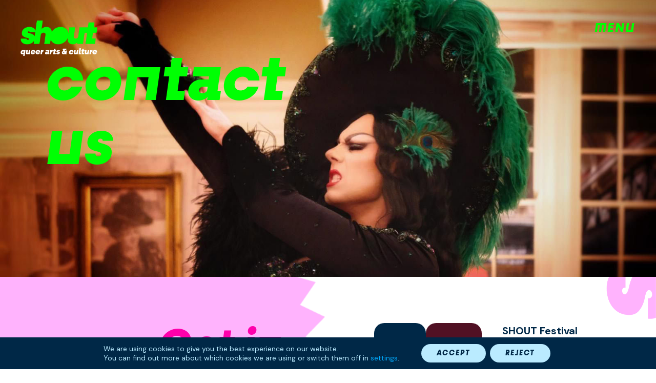

--- FILE ---
content_type: text/html; charset=UTF-8
request_url: https://shoutfestival.co.uk/contact-us/
body_size: 23482
content:
<!doctype html>
<html lang="en-GB">
<head>
	<meta charset="UTF-8">
	<meta name="viewport" content="width=device-width, initial-scale=1">
	<link rel="profile" href="https://gmpg.org/xfn/11">
	<meta name='robots' content='index, follow, max-image-preview:large, max-snippet:-1, max-video-preview:-1' />

	<!-- This site is optimized with the Yoast SEO plugin v26.8 - https://yoast.com/product/yoast-seo-wordpress/ -->
	<title>Contact Us - Shout</title>
	<meta name="description" content="Shout wants to hear what you have to say whether it&#039;s feedback, collaboration ideas or events and opportunities in the community you&#039;d like sharing in the newsletter. Get in touch bab." />
	<link rel="canonical" href="https://shoutfestival.co.uk/contact-us/" />
	<meta property="og:locale" content="en_GB" />
	<meta property="og:type" content="article" />
	<meta property="og:title" content="Contact Us - Shout" />
	<meta property="og:description" content="Shout wants to hear what you have to say whether it&#039;s feedback, collaboration ideas or events and opportunities in the community you&#039;d like sharing in the newsletter. Get in touch bab." />
	<meta property="og:url" content="https://shoutfestival.co.uk/contact-us/" />
	<meta property="og:site_name" content="Shout" />
	<meta property="article:modified_time" content="2025-08-30T08:56:57+00:00" />
	<meta property="og:image" content="https://shoutfestival.co.uk/wp-content/uploads/2025/05/shout-festival-contact-us-header.jpg" />
	<meta property="og:image:width" content="1600" />
	<meta property="og:image:height" content="1066" />
	<meta property="og:image:type" content="image/jpeg" />
	<meta name="twitter:card" content="summary_large_image" />
	<meta name="twitter:image" content="https://shoutfestival.co.uk/wp-content/uploads/2025/05/shout-festival-contact-us-header.jpg" />
	<meta name="twitter:label1" content="Estimated reading time" />
	<meta name="twitter:data1" content="1 minute" />
	<script type="application/ld+json" class="yoast-schema-graph">{"@context":"https://schema.org","@graph":[{"@type":["WebPage","ContactPage"],"@id":"https://shoutfestival.co.uk/contact-us/","url":"https://shoutfestival.co.uk/contact-us/","name":"Contact Us - Shout","isPartOf":{"@id":"https://shoutfestival.co.uk/#website"},"primaryImageOfPage":{"@id":"https://shoutfestival.co.uk/contact-us/#primaryimage"},"image":{"@id":"https://shoutfestival.co.uk/contact-us/#primaryimage"},"thumbnailUrl":"https://shoutfestival.co.uk/wp-content/uploads/2025/05/shout-festival-contact-us-header.jpg","datePublished":"2025-05-12T15:29:16+00:00","dateModified":"2025-08-30T08:56:57+00:00","description":"Shout wants to hear what you have to say whether it's feedback, collaboration ideas or events and opportunities in the community you'd like sharing in the newsletter. Get in touch bab.","breadcrumb":{"@id":"https://shoutfestival.co.uk/contact-us/#breadcrumb"},"inLanguage":"en-GB","potentialAction":[{"@type":"ReadAction","target":["https://shoutfestival.co.uk/contact-us/"]}]},{"@type":"ImageObject","inLanguage":"en-GB","@id":"https://shoutfestival.co.uk/contact-us/#primaryimage","url":"https://shoutfestival.co.uk/wp-content/uploads/2025/05/shout-festival-contact-us-header.jpg","contentUrl":"https://shoutfestival.co.uk/wp-content/uploads/2025/05/shout-festival-contact-us-header.jpg","width":1600,"height":1066},{"@type":"BreadcrumbList","@id":"https://shoutfestival.co.uk/contact-us/#breadcrumb","itemListElement":[{"@type":"ListItem","position":1,"name":"Home","item":"https://shoutfestival.co.uk/"},{"@type":"ListItem","position":2,"name":"Contact Us"}]},{"@type":"WebSite","@id":"https://shoutfestival.co.uk/#website","url":"https://shoutfestival.co.uk/","name":"Shout","description":"Shout is an all year-round creative programme which makes space and celebrates the full spectrum of LGBTQIA+ lives","potentialAction":[{"@type":"SearchAction","target":{"@type":"EntryPoint","urlTemplate":"https://shoutfestival.co.uk/?s={search_term_string}"},"query-input":{"@type":"PropertyValueSpecification","valueRequired":true,"valueName":"search_term_string"}}],"inLanguage":"en-GB"}]}</script>
	<!-- / Yoast SEO plugin. -->


<link rel="alternate" type="application/rss+xml" title="Shout &raquo; Feed" href="https://shoutfestival.co.uk/feed/" />
<link rel="alternate" type="application/rss+xml" title="Shout &raquo; Comments Feed" href="https://shoutfestival.co.uk/comments/feed/" />
<link rel="alternate" title="oEmbed (JSON)" type="application/json+oembed" href="https://shoutfestival.co.uk/wp-json/oembed/1.0/embed?url=https%3A%2F%2Fshoutfestival.co.uk%2Fcontact-us%2F" />
<link rel="alternate" title="oEmbed (XML)" type="text/xml+oembed" href="https://shoutfestival.co.uk/wp-json/oembed/1.0/embed?url=https%3A%2F%2Fshoutfestival.co.uk%2Fcontact-us%2F&#038;format=xml" />
<style id='wp-img-auto-sizes-contain-inline-css'>
img:is([sizes=auto i],[sizes^="auto," i]){contain-intrinsic-size:3000px 1500px}
/*# sourceURL=wp-img-auto-sizes-contain-inline-css */
</style>
<link rel='stylesheet' id='mec-select2-style-css' href='https://shoutfestival.co.uk/wp-content/plugins/modern-events-calendar-lite/assets/packages/select2/select2.min.css?ver=7.29.0' media='all' />
<link rel='stylesheet' id='mec-font-icons-css' href='https://shoutfestival.co.uk/wp-content/plugins/modern-events-calendar-lite/assets/css/iconfonts.css?ver=7.29.0' media='all' />
<link rel='stylesheet' id='mec-frontend-style-css' href='https://shoutfestival.co.uk/wp-content/plugins/modern-events-calendar-lite/assets/css/frontend.min.css?ver=7.29.0' media='all' />
<link rel='stylesheet' id='mec-tooltip-style-css' href='https://shoutfestival.co.uk/wp-content/plugins/modern-events-calendar-lite/assets/packages/tooltip/tooltip.css?ver=7.29.0' media='all' />
<link rel='stylesheet' id='mec-tooltip-shadow-style-css' href='https://shoutfestival.co.uk/wp-content/plugins/modern-events-calendar-lite/assets/packages/tooltip/tooltipster-sideTip-shadow.min.css?ver=7.29.0' media='all' />
<link rel='stylesheet' id='featherlight-css' href='https://shoutfestival.co.uk/wp-content/plugins/modern-events-calendar-lite/assets/packages/featherlight/featherlight.css?ver=7.29.0' media='all' />
<link rel='stylesheet' id='mec-lity-style-css' href='https://shoutfestival.co.uk/wp-content/plugins/modern-events-calendar-lite/assets/packages/lity/lity.min.css?ver=7.29.0' media='all' />
<link rel='stylesheet' id='mec-general-calendar-style-css' href='https://shoutfestival.co.uk/wp-content/plugins/modern-events-calendar-lite/assets/css/mec-general-calendar.css?ver=7.29.0' media='all' />
<style id='wp-emoji-styles-inline-css'>

	img.wp-smiley, img.emoji {
		display: inline !important;
		border: none !important;
		box-shadow: none !important;
		height: 1em !important;
		width: 1em !important;
		margin: 0 0.07em !important;
		vertical-align: -0.1em !important;
		background: none !important;
		padding: 0 !important;
	}
/*# sourceURL=wp-emoji-styles-inline-css */
</style>
<style id='global-styles-inline-css'>
:root{--wp--preset--aspect-ratio--square: 1;--wp--preset--aspect-ratio--4-3: 4/3;--wp--preset--aspect-ratio--3-4: 3/4;--wp--preset--aspect-ratio--3-2: 3/2;--wp--preset--aspect-ratio--2-3: 2/3;--wp--preset--aspect-ratio--16-9: 16/9;--wp--preset--aspect-ratio--9-16: 9/16;--wp--preset--color--black: #000000;--wp--preset--color--cyan-bluish-gray: #abb8c3;--wp--preset--color--white: #ffffff;--wp--preset--color--pale-pink: #f78da7;--wp--preset--color--vivid-red: #cf2e2e;--wp--preset--color--luminous-vivid-orange: #ff6900;--wp--preset--color--luminous-vivid-amber: #fcb900;--wp--preset--color--light-green-cyan: #7bdcb5;--wp--preset--color--vivid-green-cyan: #00d084;--wp--preset--color--pale-cyan-blue: #8ed1fc;--wp--preset--color--vivid-cyan-blue: #0693e3;--wp--preset--color--vivid-purple: #9b51e0;--wp--preset--gradient--vivid-cyan-blue-to-vivid-purple: linear-gradient(135deg,rgb(6,147,227) 0%,rgb(155,81,224) 100%);--wp--preset--gradient--light-green-cyan-to-vivid-green-cyan: linear-gradient(135deg,rgb(122,220,180) 0%,rgb(0,208,130) 100%);--wp--preset--gradient--luminous-vivid-amber-to-luminous-vivid-orange: linear-gradient(135deg,rgb(252,185,0) 0%,rgb(255,105,0) 100%);--wp--preset--gradient--luminous-vivid-orange-to-vivid-red: linear-gradient(135deg,rgb(255,105,0) 0%,rgb(207,46,46) 100%);--wp--preset--gradient--very-light-gray-to-cyan-bluish-gray: linear-gradient(135deg,rgb(238,238,238) 0%,rgb(169,184,195) 100%);--wp--preset--gradient--cool-to-warm-spectrum: linear-gradient(135deg,rgb(74,234,220) 0%,rgb(151,120,209) 20%,rgb(207,42,186) 40%,rgb(238,44,130) 60%,rgb(251,105,98) 80%,rgb(254,248,76) 100%);--wp--preset--gradient--blush-light-purple: linear-gradient(135deg,rgb(255,206,236) 0%,rgb(152,150,240) 100%);--wp--preset--gradient--blush-bordeaux: linear-gradient(135deg,rgb(254,205,165) 0%,rgb(254,45,45) 50%,rgb(107,0,62) 100%);--wp--preset--gradient--luminous-dusk: linear-gradient(135deg,rgb(255,203,112) 0%,rgb(199,81,192) 50%,rgb(65,88,208) 100%);--wp--preset--gradient--pale-ocean: linear-gradient(135deg,rgb(255,245,203) 0%,rgb(182,227,212) 50%,rgb(51,167,181) 100%);--wp--preset--gradient--electric-grass: linear-gradient(135deg,rgb(202,248,128) 0%,rgb(113,206,126) 100%);--wp--preset--gradient--midnight: linear-gradient(135deg,rgb(2,3,129) 0%,rgb(40,116,252) 100%);--wp--preset--font-size--small: 13px;--wp--preset--font-size--medium: 20px;--wp--preset--font-size--large: 36px;--wp--preset--font-size--x-large: 42px;--wp--preset--spacing--20: 0.44rem;--wp--preset--spacing--30: 0.67rem;--wp--preset--spacing--40: 1rem;--wp--preset--spacing--50: 1.5rem;--wp--preset--spacing--60: 2.25rem;--wp--preset--spacing--70: 3.38rem;--wp--preset--spacing--80: 5.06rem;--wp--preset--shadow--natural: 6px 6px 9px rgba(0, 0, 0, 0.2);--wp--preset--shadow--deep: 12px 12px 50px rgba(0, 0, 0, 0.4);--wp--preset--shadow--sharp: 6px 6px 0px rgba(0, 0, 0, 0.2);--wp--preset--shadow--outlined: 6px 6px 0px -3px rgb(255, 255, 255), 6px 6px rgb(0, 0, 0);--wp--preset--shadow--crisp: 6px 6px 0px rgb(0, 0, 0);}:root { --wp--style--global--content-size: 800px;--wp--style--global--wide-size: 1200px; }:where(body) { margin: 0; }.wp-site-blocks > .alignleft { float: left; margin-right: 2em; }.wp-site-blocks > .alignright { float: right; margin-left: 2em; }.wp-site-blocks > .aligncenter { justify-content: center; margin-left: auto; margin-right: auto; }:where(.wp-site-blocks) > * { margin-block-start: 24px; margin-block-end: 0; }:where(.wp-site-blocks) > :first-child { margin-block-start: 0; }:where(.wp-site-blocks) > :last-child { margin-block-end: 0; }:root { --wp--style--block-gap: 24px; }:root :where(.is-layout-flow) > :first-child{margin-block-start: 0;}:root :where(.is-layout-flow) > :last-child{margin-block-end: 0;}:root :where(.is-layout-flow) > *{margin-block-start: 24px;margin-block-end: 0;}:root :where(.is-layout-constrained) > :first-child{margin-block-start: 0;}:root :where(.is-layout-constrained) > :last-child{margin-block-end: 0;}:root :where(.is-layout-constrained) > *{margin-block-start: 24px;margin-block-end: 0;}:root :where(.is-layout-flex){gap: 24px;}:root :where(.is-layout-grid){gap: 24px;}.is-layout-flow > .alignleft{float: left;margin-inline-start: 0;margin-inline-end: 2em;}.is-layout-flow > .alignright{float: right;margin-inline-start: 2em;margin-inline-end: 0;}.is-layout-flow > .aligncenter{margin-left: auto !important;margin-right: auto !important;}.is-layout-constrained > .alignleft{float: left;margin-inline-start: 0;margin-inline-end: 2em;}.is-layout-constrained > .alignright{float: right;margin-inline-start: 2em;margin-inline-end: 0;}.is-layout-constrained > .aligncenter{margin-left: auto !important;margin-right: auto !important;}.is-layout-constrained > :where(:not(.alignleft):not(.alignright):not(.alignfull)){max-width: var(--wp--style--global--content-size);margin-left: auto !important;margin-right: auto !important;}.is-layout-constrained > .alignwide{max-width: var(--wp--style--global--wide-size);}body .is-layout-flex{display: flex;}.is-layout-flex{flex-wrap: wrap;align-items: center;}.is-layout-flex > :is(*, div){margin: 0;}body .is-layout-grid{display: grid;}.is-layout-grid > :is(*, div){margin: 0;}body{padding-top: 0px;padding-right: 0px;padding-bottom: 0px;padding-left: 0px;}a:where(:not(.wp-element-button)){text-decoration: underline;}:root :where(.wp-element-button, .wp-block-button__link){background-color: #32373c;border-width: 0;color: #fff;font-family: inherit;font-size: inherit;font-style: inherit;font-weight: inherit;letter-spacing: inherit;line-height: inherit;padding-top: calc(0.667em + 2px);padding-right: calc(1.333em + 2px);padding-bottom: calc(0.667em + 2px);padding-left: calc(1.333em + 2px);text-decoration: none;text-transform: inherit;}.has-black-color{color: var(--wp--preset--color--black) !important;}.has-cyan-bluish-gray-color{color: var(--wp--preset--color--cyan-bluish-gray) !important;}.has-white-color{color: var(--wp--preset--color--white) !important;}.has-pale-pink-color{color: var(--wp--preset--color--pale-pink) !important;}.has-vivid-red-color{color: var(--wp--preset--color--vivid-red) !important;}.has-luminous-vivid-orange-color{color: var(--wp--preset--color--luminous-vivid-orange) !important;}.has-luminous-vivid-amber-color{color: var(--wp--preset--color--luminous-vivid-amber) !important;}.has-light-green-cyan-color{color: var(--wp--preset--color--light-green-cyan) !important;}.has-vivid-green-cyan-color{color: var(--wp--preset--color--vivid-green-cyan) !important;}.has-pale-cyan-blue-color{color: var(--wp--preset--color--pale-cyan-blue) !important;}.has-vivid-cyan-blue-color{color: var(--wp--preset--color--vivid-cyan-blue) !important;}.has-vivid-purple-color{color: var(--wp--preset--color--vivid-purple) !important;}.has-black-background-color{background-color: var(--wp--preset--color--black) !important;}.has-cyan-bluish-gray-background-color{background-color: var(--wp--preset--color--cyan-bluish-gray) !important;}.has-white-background-color{background-color: var(--wp--preset--color--white) !important;}.has-pale-pink-background-color{background-color: var(--wp--preset--color--pale-pink) !important;}.has-vivid-red-background-color{background-color: var(--wp--preset--color--vivid-red) !important;}.has-luminous-vivid-orange-background-color{background-color: var(--wp--preset--color--luminous-vivid-orange) !important;}.has-luminous-vivid-amber-background-color{background-color: var(--wp--preset--color--luminous-vivid-amber) !important;}.has-light-green-cyan-background-color{background-color: var(--wp--preset--color--light-green-cyan) !important;}.has-vivid-green-cyan-background-color{background-color: var(--wp--preset--color--vivid-green-cyan) !important;}.has-pale-cyan-blue-background-color{background-color: var(--wp--preset--color--pale-cyan-blue) !important;}.has-vivid-cyan-blue-background-color{background-color: var(--wp--preset--color--vivid-cyan-blue) !important;}.has-vivid-purple-background-color{background-color: var(--wp--preset--color--vivid-purple) !important;}.has-black-border-color{border-color: var(--wp--preset--color--black) !important;}.has-cyan-bluish-gray-border-color{border-color: var(--wp--preset--color--cyan-bluish-gray) !important;}.has-white-border-color{border-color: var(--wp--preset--color--white) !important;}.has-pale-pink-border-color{border-color: var(--wp--preset--color--pale-pink) !important;}.has-vivid-red-border-color{border-color: var(--wp--preset--color--vivid-red) !important;}.has-luminous-vivid-orange-border-color{border-color: var(--wp--preset--color--luminous-vivid-orange) !important;}.has-luminous-vivid-amber-border-color{border-color: var(--wp--preset--color--luminous-vivid-amber) !important;}.has-light-green-cyan-border-color{border-color: var(--wp--preset--color--light-green-cyan) !important;}.has-vivid-green-cyan-border-color{border-color: var(--wp--preset--color--vivid-green-cyan) !important;}.has-pale-cyan-blue-border-color{border-color: var(--wp--preset--color--pale-cyan-blue) !important;}.has-vivid-cyan-blue-border-color{border-color: var(--wp--preset--color--vivid-cyan-blue) !important;}.has-vivid-purple-border-color{border-color: var(--wp--preset--color--vivid-purple) !important;}.has-vivid-cyan-blue-to-vivid-purple-gradient-background{background: var(--wp--preset--gradient--vivid-cyan-blue-to-vivid-purple) !important;}.has-light-green-cyan-to-vivid-green-cyan-gradient-background{background: var(--wp--preset--gradient--light-green-cyan-to-vivid-green-cyan) !important;}.has-luminous-vivid-amber-to-luminous-vivid-orange-gradient-background{background: var(--wp--preset--gradient--luminous-vivid-amber-to-luminous-vivid-orange) !important;}.has-luminous-vivid-orange-to-vivid-red-gradient-background{background: var(--wp--preset--gradient--luminous-vivid-orange-to-vivid-red) !important;}.has-very-light-gray-to-cyan-bluish-gray-gradient-background{background: var(--wp--preset--gradient--very-light-gray-to-cyan-bluish-gray) !important;}.has-cool-to-warm-spectrum-gradient-background{background: var(--wp--preset--gradient--cool-to-warm-spectrum) !important;}.has-blush-light-purple-gradient-background{background: var(--wp--preset--gradient--blush-light-purple) !important;}.has-blush-bordeaux-gradient-background{background: var(--wp--preset--gradient--blush-bordeaux) !important;}.has-luminous-dusk-gradient-background{background: var(--wp--preset--gradient--luminous-dusk) !important;}.has-pale-ocean-gradient-background{background: var(--wp--preset--gradient--pale-ocean) !important;}.has-electric-grass-gradient-background{background: var(--wp--preset--gradient--electric-grass) !important;}.has-midnight-gradient-background{background: var(--wp--preset--gradient--midnight) !important;}.has-small-font-size{font-size: var(--wp--preset--font-size--small) !important;}.has-medium-font-size{font-size: var(--wp--preset--font-size--medium) !important;}.has-large-font-size{font-size: var(--wp--preset--font-size--large) !important;}.has-x-large-font-size{font-size: var(--wp--preset--font-size--x-large) !important;}
:root :where(.wp-block-pullquote){font-size: 1.5em;line-height: 1.6;}
/*# sourceURL=global-styles-inline-css */
</style>
<link rel='stylesheet' id='hello-elementor-css' href='https://shoutfestival.co.uk/wp-content/themes/hello-elementor/assets/css/reset.css?ver=3.4.6' media='all' />
<link rel='stylesheet' id='hello-elementor-theme-style-css' href='https://shoutfestival.co.uk/wp-content/themes/hello-elementor/assets/css/theme.css?ver=3.4.6' media='all' />
<link rel='stylesheet' id='hello-elementor-header-footer-css' href='https://shoutfestival.co.uk/wp-content/themes/hello-elementor/assets/css/header-footer.css?ver=3.4.6' media='all' />
<link rel='stylesheet' id='elementor-frontend-css' href='https://shoutfestival.co.uk/wp-content/plugins/elementor/assets/css/frontend.min.css?ver=3.34.4' media='all' />
<style id='elementor-frontend-inline-css'>
.elementor-kit-10{--e-global-color-primary:#00FF03;--e-global-color-secondary:#FF00AB;--e-global-color-text:#002847;--e-global-color-accent:#00ABFF;--e-global-color-aa570c8:#D7FFC2;--e-global-color-6ac39ed:#004449;--e-global-color-275f33c:#BAEBFF;--e-global-color-03af489:#002847;--e-global-color-1e6b487:#FFB3FD;--e-global-color-0b37462:#3D1146;--e-global-color-31fb384:#FDD6BA;--e-global-color-abe2b32:#FFAB00;--e-global-color-6747eff:#511124;--e-global-color-d553a1a:#FFFFFF;--e-global-typography-primary-font-family:"DM Sans";--e-global-typography-primary-font-size:20px;--e-global-typography-primary-font-weight:400;--e-global-typography-primary-line-height:1.5em;--e-global-typography-secondary-font-family:"Fractul Variable";--e-global-typography-secondary-font-size:6.25em;--e-global-typography-secondary-font-weight:800;--e-global-typography-secondary-font-style:italic;--e-global-typography-secondary-line-height:1em;--e-global-typography-text-font-family:"Fractul Variable";--e-global-typography-text-font-size:4.16em;--e-global-typography-text-font-weight:800;--e-global-typography-text-font-style:italic;--e-global-typography-text-line-height:1em;--e-global-typography-accent-font-family:"Fractul Variable";--e-global-typography-accent-font-size:3.33em;--e-global-typography-accent-font-weight:800;--e-global-typography-accent-font-style:italic;--e-global-typography-accent-line-height:1em;--e-global-typography-e410d17-font-family:"Fractul Variable";--e-global-typography-e410d17-font-size:2em;--e-global-typography-e410d17-font-weight:800;--e-global-typography-e410d17-font-style:italic;--e-global-typography-e410d17-line-height:1em;--e-global-typography-3810330-font-family:"Fractul Variable";--e-global-typography-3810330-font-size:1.66em;--e-global-typography-3810330-font-weight:800;--e-global-typography-3810330-font-style:italic;--e-global-typography-3810330-line-height:1em;--e-global-typography-250956e-font-family:"Fractul Variable";--e-global-typography-250956e-font-size:1em;--e-global-typography-250956e-font-weight:800;--e-global-typography-250956e-font-style:italic;--e-global-typography-250956e-line-height:1em;--e-global-typography-5c7d187-font-family:"DM Sans";--e-global-typography-5c7d187-font-size:1.25em;--e-global-typography-5c7d187-font-weight:700;--e-global-typography-5c7d187-font-style:normal;--e-global-typography-5c7d187-line-height:1.3em;--e-global-typography-7a3fab8-font-family:"Fractul Variable";--e-global-typography-7a3fab8-font-size:0.8em;--e-global-typography-7a3fab8-font-weight:800;--e-global-typography-7a3fab8-text-transform:uppercase;--e-global-typography-7a3fab8-font-style:italic;--e-global-typography-7a3fab8-line-height:0px;--e-global-typography-7a3fab8-letter-spacing:2px;--e-global-typography-2ccf0f4-font-family:"Fractul Variable";--e-global-typography-2ccf0f4-font-size:2.2em;--e-global-typography-2ccf0f4-font-weight:800;--e-global-typography-2ccf0f4-font-style:italic;--e-global-typography-2ccf0f4-line-height:1em;--e-global-typography-2ccf0f4-letter-spacing:2px;--e-global-typography-c33083b-font-family:"Fractul Variable";--e-global-typography-c33083b-font-size:1.25em;--e-global-typography-c33083b-font-weight:800;--e-global-typography-c33083b-text-transform:uppercase;--e-global-typography-c33083b-font-style:italic;--e-global-typography-b1ad295-font-family:"DM Sans";--e-global-typography-b1ad295-font-size:0.66em;--e-global-typography-b1ad295-font-weight:400;--e-global-typography-b1ad295-line-height:1.5em;--e-global-typography-5f16bb2-font-family:"Fractul Variable";--e-global-typography-5f16bb2-font-size:2.5em;--e-global-typography-5f16bb2-font-weight:800;--e-global-typography-5f16bb2-font-style:italic;--e-global-typography-5f16bb2-line-height:1em;--e-global-typography-5d23607-font-family:"Fractul Variable";--e-global-typography-5d23607-font-size:3.33em;--e-global-typography-5d23607-font-weight:800;--e-global-typography-5d23607-font-style:italic;--e-global-typography-5d23607-line-height:1em;--e-global-typography-6f53bb9-font-family:"DM Sans";--e-global-typography-6f53bb9-font-size:1.8em;--e-global-typography-6f53bb9-font-weight:700;--e-global-typography-6f53bb9-font-style:normal;--e-global-typography-6f53bb9-line-height:1.3em;--e-global-typography-f48feca-font-family:"Fractul Variable";--e-global-typography-f48feca-font-size:1.4em;--e-global-typography-f48feca-font-weight:800;--e-global-typography-f48feca-font-style:italic;--e-global-typography-f48feca-line-height:1em;color:var( --e-global-color-text );font-family:var( --e-global-typography-primary-font-family ), Sans-serif;font-size:var( --e-global-typography-primary-font-size );font-weight:var( --e-global-typography-primary-font-weight );line-height:var( --e-global-typography-primary-line-height );}.elementor-kit-10 button,.elementor-kit-10 input[type="button"],.elementor-kit-10 input[type="submit"],.elementor-kit-10 .elementor-button{background-color:var( --e-global-color-0b37462 );font-family:var( --e-global-typography-7a3fab8-font-family ), Sans-serif;font-size:var( --e-global-typography-7a3fab8-font-size );font-weight:var( --e-global-typography-7a3fab8-font-weight );text-transform:var( --e-global-typography-7a3fab8-text-transform );font-style:var( --e-global-typography-7a3fab8-font-style );line-height:var( --e-global-typography-7a3fab8-line-height );letter-spacing:var( --e-global-typography-7a3fab8-letter-spacing );color:var( --e-global-color-1e6b487 );border-radius:100px 100px 100px 100px;padding:25px 40px 25px 40px;}.elementor-kit-10 button:hover,.elementor-kit-10 button:focus,.elementor-kit-10 input[type="button"]:hover,.elementor-kit-10 input[type="button"]:focus,.elementor-kit-10 input[type="submit"]:hover,.elementor-kit-10 input[type="submit"]:focus,.elementor-kit-10 .elementor-button:hover,.elementor-kit-10 .elementor-button:focus{background-color:var( --e-global-color-1e6b487 );color:var( --e-global-color-0b37462 );}.elementor-kit-10 e-page-transition{background-color:#FFBC7D;}.elementor-kit-10 a{color:var( --e-global-color-accent );}.elementor-kit-10 a:hover{color:var( --e-global-color-text );}.elementor-kit-10 h1{color:var( --e-global-color-primary );font-family:var( --e-global-typography-secondary-font-family ), Sans-serif;font-size:var( --e-global-typography-secondary-font-size );font-weight:var( --e-global-typography-secondary-font-weight );font-style:var( --e-global-typography-secondary-font-style );line-height:var( --e-global-typography-secondary-line-height );}.elementor-kit-10 h2{font-family:var( --e-global-typography-text-font-family ), Sans-serif;font-size:var( --e-global-typography-text-font-size );font-weight:var( --e-global-typography-text-font-weight );font-style:var( --e-global-typography-text-font-style );line-height:var( --e-global-typography-text-line-height );}.elementor-kit-10 h3{font-family:var( --e-global-typography-accent-font-family ), Sans-serif;font-size:var( --e-global-typography-accent-font-size );font-weight:var( --e-global-typography-accent-font-weight );font-style:var( --e-global-typography-accent-font-style );line-height:var( --e-global-typography-accent-line-height );}.elementor-kit-10 h4{font-family:var( --e-global-typography-e410d17-font-family ), Sans-serif;font-size:var( --e-global-typography-e410d17-font-size );font-weight:var( --e-global-typography-e410d17-font-weight );font-style:var( --e-global-typography-e410d17-font-style );line-height:var( --e-global-typography-e410d17-line-height );}.elementor-kit-10 h5{font-family:var( --e-global-typography-3810330-font-family ), Sans-serif;font-size:var( --e-global-typography-3810330-font-size );font-weight:var( --e-global-typography-3810330-font-weight );font-style:var( --e-global-typography-3810330-font-style );line-height:var( --e-global-typography-3810330-line-height );}.elementor-kit-10 h6{font-family:var( --e-global-typography-250956e-font-family ), Sans-serif;font-size:var( --e-global-typography-250956e-font-size );font-weight:var( --e-global-typography-250956e-font-weight );font-style:var( --e-global-typography-250956e-font-style );line-height:var( --e-global-typography-250956e-line-height );}.elementor-kit-10 label{color:var( --e-global-color-text );font-family:var( --e-global-typography-primary-font-family ), Sans-serif;font-size:var( --e-global-typography-primary-font-size );font-weight:var( --e-global-typography-primary-font-weight );line-height:var( --e-global-typography-primary-line-height );}.elementor-kit-10 input:not([type="button"]):not([type="submit"]),.elementor-kit-10 textarea,.elementor-kit-10 .elementor-field-textual{color:var( --e-global-color-text );background-color:#FFFFFF00;border-style:solid;border-width:2px 2px 2px 2px;border-color:var( --e-global-color-secondary );border-radius:10px 10px 10px 10px;}.elementor-kit-10 input:focus:not([type="button"]):not([type="submit"]),.elementor-kit-10 textarea:focus,.elementor-kit-10 .elementor-field-textual:focus{color:var( --e-global-color-text );background-color:#FFFFFF00;}.elementor-section.elementor-section-boxed > .elementor-container{max-width:1140px;}.e-con{--container-max-width:1140px;--container-default-padding-top:0px;--container-default-padding-right:0px;--container-default-padding-bottom:0px;--container-default-padding-left:0px;}.elementor-widget:not(:last-child){margin-block-end:0px;}.elementor-element{--widgets-spacing:0px 0px;--widgets-spacing-row:0px;--widgets-spacing-column:0px;}{}h1.entry-title{display:var(--page-title-display);}.site-header .site-branding{flex-direction:column;align-items:stretch;}.site-header{padding-inline-end:0px;padding-inline-start:0px;}.site-footer .site-branding{flex-direction:column;align-items:stretch;}@media(max-width:1024px){.elementor-kit-10{--e-global-typography-2ccf0f4-font-size:2em;font-size:var( --e-global-typography-primary-font-size );line-height:var( --e-global-typography-primary-line-height );}.elementor-kit-10 h1{font-size:var( --e-global-typography-secondary-font-size );line-height:var( --e-global-typography-secondary-line-height );}.elementor-kit-10 h2{font-size:var( --e-global-typography-text-font-size );line-height:var( --e-global-typography-text-line-height );}.elementor-kit-10 h3{font-size:var( --e-global-typography-accent-font-size );line-height:var( --e-global-typography-accent-line-height );}.elementor-kit-10 h4{font-size:var( --e-global-typography-e410d17-font-size );line-height:var( --e-global-typography-e410d17-line-height );}.elementor-kit-10 h5{font-size:var( --e-global-typography-3810330-font-size );line-height:var( --e-global-typography-3810330-line-height );}.elementor-kit-10 h6{font-size:var( --e-global-typography-250956e-font-size );line-height:var( --e-global-typography-250956e-line-height );}.elementor-kit-10 button,.elementor-kit-10 input[type="button"],.elementor-kit-10 input[type="submit"],.elementor-kit-10 .elementor-button{font-size:var( --e-global-typography-7a3fab8-font-size );line-height:var( --e-global-typography-7a3fab8-line-height );letter-spacing:var( --e-global-typography-7a3fab8-letter-spacing );}.elementor-kit-10 label{font-size:var( --e-global-typography-primary-font-size );line-height:var( --e-global-typography-primary-line-height );}.elementor-section.elementor-section-boxed > .elementor-container{max-width:1024px;}.e-con{--container-max-width:1024px;}}@media(max-width:767px){.elementor-kit-10{--e-global-typography-primary-font-size:18px;--e-global-typography-secondary-font-size:4em;--e-global-typography-text-font-size:2.2em;--e-global-typography-accent-font-size:1.87em;--e-global-typography-e410d17-font-size:1.5em;--e-global-typography-250956e-font-size:1em;--e-global-typography-5c7d187-font-size:1em;--e-global-typography-7a3fab8-font-size:1em;--e-global-typography-7a3fab8-line-height:1.2em;--e-global-typography-2ccf0f4-font-size:1.5em;--e-global-typography-b1ad295-font-size:0.7em;--e-global-typography-5f16bb2-font-size:1.87em;--e-global-typography-5d23607-font-size:1.87em;--e-global-typography-6f53bb9-font-size:1.3em;font-size:var( --e-global-typography-primary-font-size );line-height:var( --e-global-typography-primary-line-height );}.elementor-kit-10 h1{font-size:var( --e-global-typography-secondary-font-size );line-height:var( --e-global-typography-secondary-line-height );}.elementor-kit-10 h2{font-size:var( --e-global-typography-text-font-size );line-height:var( --e-global-typography-text-line-height );}.elementor-kit-10 h3{font-size:var( --e-global-typography-accent-font-size );line-height:var( --e-global-typography-accent-line-height );}.elementor-kit-10 h4{font-size:var( --e-global-typography-e410d17-font-size );line-height:var( --e-global-typography-e410d17-line-height );}.elementor-kit-10 h5{font-size:var( --e-global-typography-3810330-font-size );line-height:var( --e-global-typography-3810330-line-height );}.elementor-kit-10 h6{font-size:var( --e-global-typography-250956e-font-size );line-height:var( --e-global-typography-250956e-line-height );}.elementor-kit-10 button,.elementor-kit-10 input[type="button"],.elementor-kit-10 input[type="submit"],.elementor-kit-10 .elementor-button{font-size:var( --e-global-typography-7a3fab8-font-size );line-height:var( --e-global-typography-7a3fab8-line-height );letter-spacing:var( --e-global-typography-7a3fab8-letter-spacing );padding:18px 40px 18px 40px;}.elementor-kit-10 label{font-size:var( --e-global-typography-primary-font-size );line-height:var( --e-global-typography-primary-line-height );}.elementor-section.elementor-section-boxed > .elementor-container{max-width:767px;}.e-con{--container-max-width:767px;}}/* Start Custom Fonts CSS */@font-face {
	font-family: 'Fractul Variable';
	font-style: normal;
	font-weight: 800;
	font-display: auto;
	src: url('https://shoutfestival.co.uk/wp-content/uploads/2025/05/FractulAlt-ExtraBold.woff2') format('woff2'),
		url('https://shoutfestival.co.uk/wp-content/uploads/2025/05/FractulAlt-ExtraBold.woff') format('woff');
}
@font-face {
	font-family: 'Fractul Variable';
	font-style: italic;
	font-weight: 800;
	font-display: auto;
	src: url('https://shoutfestival.co.uk/wp-content/uploads/2025/05/FractulAlt-ExtraBoldItalic.woff2') format('woff2'),
		url('https://shoutfestival.co.uk/wp-content/uploads/2025/05/FractulAlt-ExtraBoldItalic.woff') format('woff');
}
@font-face {
	font-family: 'Fractul Variable';
	font-style: normal;
	font-weight: 100;
	font-display: auto;
	src: url('https://shoutfestival.co.uk/wp-content/uploads/2025/05/FractulAlt-Thin.woff2') format('woff2'),
		url('https://shoutfestival.co.uk/wp-content/uploads/2025/05/FractulAlt-Thin.woff') format('woff');
}
/* End Custom Fonts CSS */
.elementor-24 .elementor-element.elementor-element-c51a668{--display:flex;--min-height:75vh;--flex-direction:column;--container-widget-width:100%;--container-widget-height:initial;--container-widget-flex-grow:0;--container-widget-align-self:initial;--flex-wrap-mobile:wrap;--justify-content:center;}.elementor-24 .elementor-element.elementor-element-c51a668:not(.elementor-motion-effects-element-type-background), .elementor-24 .elementor-element.elementor-element-c51a668 > .elementor-motion-effects-container > .elementor-motion-effects-layer{background-color:var( --e-global-color-aa570c8 );background-image:url("https://shoutfestival.co.uk/wp-content/uploads/2025/05/shout-festival-contact-us-header.jpg");background-position:center center;background-repeat:no-repeat;background-size:cover;}.elementor-24 .elementor-element.elementor-element-ef57623{--display:flex;--flex-direction:row;--container-widget-width:initial;--container-widget-height:100%;--container-widget-flex-grow:1;--container-widget-align-self:stretch;--flex-wrap-mobile:wrap;--flex-wrap:wrap;}.elementor-24 .elementor-element.elementor-element-ef57623:not(.elementor-motion-effects-element-type-background), .elementor-24 .elementor-element.elementor-element-ef57623 > .elementor-motion-effects-container > .elementor-motion-effects-layer{background-image:url("https://shoutfestival.co.uk/wp-content/uploads/2025/05/shout-festival-side-logo-test.png");background-position:center right;background-repeat:no-repeat;background-size:11% auto;}.elementor-24 .elementor-element.elementor-element-7b3cd35{--display:flex;--align-items:flex-end;--container-widget-width:calc( ( 1 - var( --container-widget-flex-grow ) ) * 100% );--gap:30px 0px;--row-gap:30px;--column-gap:0px;}.elementor-24 .elementor-element.elementor-element-7b3cd35:not(.elementor-motion-effects-element-type-background), .elementor-24 .elementor-element.elementor-element-7b3cd35 > .elementor-motion-effects-container > .elementor-motion-effects-layer{background-image:url("https://shoutfestival.co.uk/wp-content/uploads/2025/05/shout-festival-sticker-pink-about-2.png");background-position:top left;background-repeat:no-repeat;background-size:contain;}.elementor-24 .elementor-element.elementor-element-7c2c396{width:100%;max-width:100%;text-align:end;}.elementor-24 .elementor-element.elementor-element-7c2c396.elementor-element{--align-self:flex-end;}.elementor-24 .elementor-element.elementor-element-7c2c396 .elementor-heading-title{color:var( --e-global-color-secondary );}.elementor-24 .elementor-element.elementor-element-9c7b273{width:var( --container-widget-width, 75% );max-width:75%;--container-widget-width:75%;--container-widget-flex-grow:0;text-align:end;}.elementor-24 .elementor-element.elementor-element-9c7b273 .elementor-heading-title{color:var( --e-global-color-secondary );}.elementor-24 .elementor-element.elementor-element-9e4f13c{--display:flex;--flex-direction:row;--container-widget-width:initial;--container-widget-height:100%;--container-widget-flex-grow:1;--container-widget-align-self:stretch;--flex-wrap-mobile:wrap;--justify-content:space-between;}.elementor-24 .elementor-element.elementor-element-4605c6b{--display:flex;--gap:30px 0px;--row-gap:30px;--column-gap:0px;--padding-top:0px;--padding-bottom:0px;--padding-left:0px;--padding-right:20px;}.elementor-24 .elementor-element.elementor-element-520b344{--display:flex;--flex-direction:row;--container-widget-width:initial;--container-widget-height:100%;--container-widget-flex-grow:1;--container-widget-align-self:stretch;--flex-wrap-mobile:wrap;--gap:30px 30px;--row-gap:30px;--column-gap:30px;--flex-wrap:wrap;}.elementor-24 .elementor-element.elementor-element-04dddba{--display:flex;--border-radius:20px 20px 20px 20px;--padding-top:30px;--padding-bottom:30px;--padding-left:30px;--padding-right:30px;}.elementor-24 .elementor-element.elementor-element-04dddba:not(.elementor-motion-effects-element-type-background), .elementor-24 .elementor-element.elementor-element-04dddba > .elementor-motion-effects-container > .elementor-motion-effects-layer{background-color:var( --e-global-color-03af489 );}.elementor-24 .elementor-element.elementor-element-d33ec5f .elementor-heading-title{color:var( --e-global-color-accent );}.elementor-24 .elementor-element.elementor-element-3b6a4dc .elementor-heading-title{color:var( --e-global-color-275f33c );}.elementor-24 .elementor-element.elementor-element-7bf7f42 > .elementor-widget-container{margin:30px 0px 0px 0px;}.elementor-24 .elementor-element.elementor-element-7bf7f42 a:hover, .elementor-24 .elementor-element.elementor-element-7bf7f42 a:focus{color:var( --e-global-color-275f33c );}.elementor-24 .elementor-element.elementor-element-51d9bf9{--display:flex;--border-radius:20px 20px 20px 20px;--padding-top:30px;--padding-bottom:30px;--padding-left:30px;--padding-right:30px;}.elementor-24 .elementor-element.elementor-element-51d9bf9:not(.elementor-motion-effects-element-type-background), .elementor-24 .elementor-element.elementor-element-51d9bf9 > .elementor-motion-effects-container > .elementor-motion-effects-layer{background-color:var( --e-global-color-6747eff );}.elementor-24 .elementor-element.elementor-element-0028200 .elementor-heading-title{color:var( --e-global-color-abe2b32 );}.elementor-24 .elementor-element.elementor-element-073f30a .elementor-heading-title{color:var( --e-global-color-31fb384 );}.elementor-24 .elementor-element.elementor-element-ae91f75 > .elementor-widget-container{margin:30px 0px 0px 0px;}.elementor-24 .elementor-element.elementor-element-ae91f75 a{color:var( --e-global-color-abe2b32 );}.elementor-24 .elementor-element.elementor-element-ae91f75 a:hover, .elementor-24 .elementor-element.elementor-element-ae91f75 a:focus{color:var( --e-global-color-31fb384 );}.elementor-24 .elementor-element.elementor-element-5dd6d5b{--display:flex;--border-radius:20px 20px 20px 20px;--padding-top:30px;--padding-bottom:30px;--padding-left:30px;--padding-right:30px;}.elementor-24 .elementor-element.elementor-element-5dd6d5b:not(.elementor-motion-effects-element-type-background), .elementor-24 .elementor-element.elementor-element-5dd6d5b > .elementor-motion-effects-container > .elementor-motion-effects-layer{background-color:var( --e-global-color-0b37462 );}.elementor-24 .elementor-element.elementor-element-52b70a1 .elementor-heading-title{color:var( --e-global-color-secondary );}.elementor-24 .elementor-element.elementor-element-a9f0bd4 .elementor-heading-title{color:var( --e-global-color-1e6b487 );}.elementor-24 .elementor-element.elementor-element-cac28e6 > .elementor-widget-container{margin:30px 0px 0px 0px;}.elementor-24 .elementor-element.elementor-element-cac28e6 a{color:var( --e-global-color-secondary );}.elementor-24 .elementor-element.elementor-element-cac28e6 a:hover, .elementor-24 .elementor-element.elementor-element-cac28e6 a:focus{color:var( --e-global-color-1e6b487 );}.elementor-24 .elementor-element.elementor-element-ef5264c{--display:flex;--gap:30px 0px;--row-gap:30px;--column-gap:0px;--padding-top:0px;--padding-bottom:0px;--padding-left:20px;--padding-right:0px;}.elementor-24 .elementor-element.elementor-element-68ab471 .elementor-field-group{padding-right:calc( 10px/2 );padding-left:calc( 10px/2 );margin-bottom:20px;}.elementor-24 .elementor-element.elementor-element-68ab471 .elementor-form-fields-wrapper{margin-left:calc( -10px/2 );margin-right:calc( -10px/2 );margin-bottom:-20px;}.elementor-24 .elementor-element.elementor-element-68ab471 .elementor-field-group.recaptcha_v3-bottomleft, .elementor-24 .elementor-element.elementor-element-68ab471 .elementor-field-group.recaptcha_v3-bottomright{margin-bottom:0;}body.rtl .elementor-24 .elementor-element.elementor-element-68ab471 .elementor-labels-inline .elementor-field-group > label{padding-left:20px;}body:not(.rtl) .elementor-24 .elementor-element.elementor-element-68ab471 .elementor-labels-inline .elementor-field-group > label{padding-right:20px;}body .elementor-24 .elementor-element.elementor-element-68ab471 .elementor-labels-above .elementor-field-group > label{padding-bottom:20px;}.elementor-24 .elementor-element.elementor-element-68ab471 .elementor-field-type-html{padding-bottom:0px;}.elementor-24 .elementor-element.elementor-element-68ab471 .elementor-field-group .elementor-field:not(.elementor-select-wrapper){background-color:#ffffff;}.elementor-24 .elementor-element.elementor-element-68ab471 .elementor-field-group .elementor-select-wrapper select{background-color:#ffffff;}.elementor-24 .elementor-element.elementor-element-68ab471 .e-form__buttons__wrapper__button-next{color:var( --e-global-color-1e6b487 );}.elementor-24 .elementor-element.elementor-element-68ab471 .elementor-button[type="submit"]{color:var( --e-global-color-1e6b487 );}.elementor-24 .elementor-element.elementor-element-68ab471 .elementor-button[type="submit"] svg *{fill:var( --e-global-color-1e6b487 );}.elementor-24 .elementor-element.elementor-element-68ab471 .e-form__buttons__wrapper__button-previous{color:#ffffff;}.elementor-24 .elementor-element.elementor-element-68ab471 .e-form__buttons__wrapper__button-next:hover{color:var( --e-global-color-0b37462 );}.elementor-24 .elementor-element.elementor-element-68ab471 .elementor-button[type="submit"]:hover{color:var( --e-global-color-0b37462 );}.elementor-24 .elementor-element.elementor-element-68ab471 .elementor-button[type="submit"]:hover svg *{fill:var( --e-global-color-0b37462 );}.elementor-24 .elementor-element.elementor-element-68ab471 .e-form__buttons__wrapper__button-previous:hover{color:#ffffff;}.elementor-24 .elementor-element.elementor-element-68ab471{--e-form-steps-indicators-spacing:20px;--e-form-steps-indicator-padding:30px;--e-form-steps-indicator-inactive-secondary-color:#ffffff;--e-form-steps-indicator-active-secondary-color:#ffffff;--e-form-steps-indicator-completed-secondary-color:#ffffff;--e-form-steps-divider-width:1px;--e-form-steps-divider-gap:10px;}.elementor-24 .elementor-element.elementor-element-0f63e57 .elementor-heading-title{color:var( --e-global-color-abe2b32 );}.elementor-24 .elementor-element.elementor-element-54e98c5 .elementor-field-group{padding-right:calc( 10px/2 );padding-left:calc( 10px/2 );margin-bottom:20px;}.elementor-24 .elementor-element.elementor-element-54e98c5 .elementor-form-fields-wrapper{margin-left:calc( -10px/2 );margin-right:calc( -10px/2 );margin-bottom:-20px;}.elementor-24 .elementor-element.elementor-element-54e98c5 .elementor-field-group.recaptcha_v3-bottomleft, .elementor-24 .elementor-element.elementor-element-54e98c5 .elementor-field-group.recaptcha_v3-bottomright{margin-bottom:0;}body.rtl .elementor-24 .elementor-element.elementor-element-54e98c5 .elementor-labels-inline .elementor-field-group > label{padding-left:20px;}body:not(.rtl) .elementor-24 .elementor-element.elementor-element-54e98c5 .elementor-labels-inline .elementor-field-group > label{padding-right:20px;}body .elementor-24 .elementor-element.elementor-element-54e98c5 .elementor-labels-above .elementor-field-group > label{padding-bottom:20px;}.elementor-24 .elementor-element.elementor-element-54e98c5 .elementor-mark-required .elementor-field-label:after{color:var( --e-global-color-03af489 );}.elementor-24 .elementor-element.elementor-element-54e98c5 .elementor-field-type-html{padding-bottom:0px;}.elementor-24 .elementor-element.elementor-element-54e98c5 .elementor-field-group .elementor-field:not(.elementor-select-wrapper){background-color:#ffffff;border-color:var( --e-global-color-abe2b32 );}.elementor-24 .elementor-element.elementor-element-54e98c5 .elementor-field-group .elementor-select-wrapper select{background-color:#ffffff;border-color:var( --e-global-color-abe2b32 );}.elementor-24 .elementor-element.elementor-element-54e98c5 .elementor-field-group .elementor-select-wrapper::before{color:var( --e-global-color-abe2b32 );}.elementor-24 .elementor-element.elementor-element-54e98c5 .e-form__buttons__wrapper__button-next{background-color:var( --e-global-color-6747eff );color:var( --e-global-color-31fb384 );}.elementor-24 .elementor-element.elementor-element-54e98c5 .elementor-button[type="submit"]{background-color:var( --e-global-color-6747eff );color:var( --e-global-color-31fb384 );}.elementor-24 .elementor-element.elementor-element-54e98c5 .elementor-button[type="submit"] svg *{fill:var( --e-global-color-31fb384 );}.elementor-24 .elementor-element.elementor-element-54e98c5 .e-form__buttons__wrapper__button-previous{color:#ffffff;}.elementor-24 .elementor-element.elementor-element-54e98c5 .e-form__buttons__wrapper__button-next:hover{background-color:var( --e-global-color-31fb384 );color:var( --e-global-color-6747eff );}.elementor-24 .elementor-element.elementor-element-54e98c5 .elementor-button[type="submit"]:hover{background-color:var( --e-global-color-31fb384 );color:var( --e-global-color-6747eff );}.elementor-24 .elementor-element.elementor-element-54e98c5 .elementor-button[type="submit"]:hover svg *{fill:var( --e-global-color-6747eff );}.elementor-24 .elementor-element.elementor-element-54e98c5 .e-form__buttons__wrapper__button-previous:hover{color:#ffffff;}.elementor-24 .elementor-element.elementor-element-54e98c5{--e-form-steps-indicators-spacing:20px;--e-form-steps-indicator-padding:30px;--e-form-steps-indicator-inactive-secondary-color:#ffffff;--e-form-steps-indicator-active-secondary-color:#ffffff;--e-form-steps-indicator-completed-secondary-color:#ffffff;--e-form-steps-divider-width:1px;--e-form-steps-divider-gap:10px;}@media(max-width:1024px){.elementor-24 .elementor-element.elementor-element-ef57623:not(.elementor-motion-effects-element-type-background), .elementor-24 .elementor-element.elementor-element-ef57623 > .elementor-motion-effects-container > .elementor-motion-effects-layer{background-size:0px auto;}.elementor-24 .elementor-element.elementor-element-7b3cd35:not(.elementor-motion-effects-element-type-background), .elementor-24 .elementor-element.elementor-element-7b3cd35 > .elementor-motion-effects-container > .elementor-motion-effects-layer{background-size:40% auto;}.elementor-24 .elementor-element.elementor-element-9c7b273{width:100%;max-width:100%;}.elementor-24 .elementor-element.elementor-element-9e4f13c:not(.elementor-motion-effects-element-type-background), .elementor-24 .elementor-element.elementor-element-9e4f13c > .elementor-motion-effects-container > .elementor-motion-effects-layer{background-image:url("https://shoutfestival.co.uk/wp-content/uploads/2025/05/shout-festival-side-logo-test.png");background-position:center right;background-repeat:no-repeat;background-size:15% auto;}.elementor-24 .elementor-element.elementor-element-9e4f13c{--gap:90px 0px;--row-gap:90px;--column-gap:0px;--flex-wrap:wrap;}.elementor-24 .elementor-element.elementor-element-4605c6b{--padding-top:0px;--padding-bottom:0px;--padding-left:0px;--padding-right:0px;}.elementor-24 .elementor-element.elementor-element-4605c6b.e-con{--order:2;}.elementor-24 .elementor-element.elementor-element-ef5264c{--padding-top:0px;--padding-bottom:0px;--padding-left:0px;--padding-right:0px;}.elementor-24 .elementor-element.elementor-element-ef5264c.e-con{--order:1;}}@media(max-width:767px){.elementor-24 .elementor-element.elementor-element-7b3cd35:not(.elementor-motion-effects-element-type-background), .elementor-24 .elementor-element.elementor-element-7b3cd35 > .elementor-motion-effects-container > .elementor-motion-effects-layer{background-size:50% auto;}.elementor-24 .elementor-element.elementor-element-9e4f13c{--gap:30px 0px;--row-gap:30px;--column-gap:0px;}.elementor-24 .elementor-element.elementor-element-9e4f13c:not(.elementor-motion-effects-element-type-background), .elementor-24 .elementor-element.elementor-element-9e4f13c > .elementor-motion-effects-container > .elementor-motion-effects-layer{background-size:30% auto;}}@media(min-width:768px){.elementor-24 .elementor-element.elementor-element-4605c6b{--width:50%;}.elementor-24 .elementor-element.elementor-element-04dddba{--width:fit-content;}.elementor-24 .elementor-element.elementor-element-51d9bf9{--width:fit-content;}.elementor-24 .elementor-element.elementor-element-5dd6d5b{--width:fit-content;}.elementor-24 .elementor-element.elementor-element-ef5264c{--width:50%;}}@media(max-width:1024px) and (min-width:768px){.elementor-24 .elementor-element.elementor-element-4605c6b{--width:100%;}.elementor-24 .elementor-element.elementor-element-ef5264c{--width:100%;}}@media(min-width:1025px){.elementor-24 .elementor-element.elementor-element-ef57623:not(.elementor-motion-effects-element-type-background), .elementor-24 .elementor-element.elementor-element-ef57623 > .elementor-motion-effects-container > .elementor-motion-effects-layer{background-attachment:fixed;}}
.elementor-43 .elementor-element.elementor-element-2f94235{--display:flex;--flex-direction:row;--container-widget-width:initial;--container-widget-height:100%;--container-widget-flex-grow:1;--container-widget-align-self:stretch;--flex-wrap-mobile:wrap;--gap:0px 0px;--row-gap:0px;--column-gap:0px;}.elementor-43 .elementor-element.elementor-element-d34360c{--display:flex;--flex-direction:column;--container-widget-width:100%;--container-widget-height:initial;--container-widget-flex-grow:0;--container-widget-align-self:initial;--flex-wrap-mobile:wrap;--justify-content:center;}.elementor-43 .elementor-element.elementor-element-9ba0fc3{text-align:start;}.elementor-43 .elementor-element.elementor-element-9ba0fc3 img{width:150px;}.elementor-43 .elementor-element.elementor-element-1368993{--display:flex;--flex-direction:column;--container-widget-width:100%;--container-widget-height:initial;--container-widget-flex-grow:0;--container-widget-align-self:initial;--flex-wrap-mobile:wrap;--justify-content:center;}.pp-offcanvas-content.pp-offcanvas-3cd6ab8{background-color:var( --e-global-color-6ac39ed );}#pp-offcanvas-3cd6ab8{width:100%;}#pp-offcanvas-3cd6ab8.pp-offcanvas-top, #pp-offcanvas-3cd6ab8.pp-offcanvas-bottom{width:100%;height:100%;}.pp-offcanvas-content-reveal.pp-offcanvas-open.pp-offcanvas-3cd6ab8-open.pp-offcanvas-left .pp-offcanvas-container,
                    .pp-offcanvas-content-push.pp-offcanvas-open.pp-offcanvas-3cd6ab8-open.pp-offcanvas-left .pp-offcanvas-container,
                    .pp-offcanvas-content-slide-along.pp-offcanvas-open.pp-offcanvas-3cd6ab8-open.pp-offcanvas-left .pp-offcanvas-container{transform:translate3d(100%, 0, 0);}.pp-offcanvas-content-reveal.pp-offcanvas-open.pp-offcanvas-3cd6ab8-open.pp-offcanvas-right .pp-offcanvas-container,
                    .pp-offcanvas-content-push.pp-offcanvas-open.pp-offcanvas-3cd6ab8-open.pp-offcanvas-right .pp-offcanvas-container,
                    .pp-offcanvas-content-slide-along.pp-offcanvas-open.pp-offcanvas-3cd6ab8-open.pp-offcanvas-right .pp-offcanvas-container{transform:translate3d(-100%, 0, 0);}.pp-offcanvas-content-reveal.pp-offcanvas-open.pp-offcanvas-3cd6ab8-open.pp-offcanvas-top .pp-offcanvas-container,
                    .pp-offcanvas-content-push.pp-offcanvas-open.pp-offcanvas-3cd6ab8-open.pp-offcanvas-top .pp-offcanvas-container,
                    .pp-offcanvas-content-slide-along.pp-offcanvas-open.pp-offcanvas-3cd6ab8-open.pp-offcanvas-top .pp-offcanvas-container{transform:translate3d(0, 100%, 0);}.pp-offcanvas-content-reveal.pp-offcanvas-open.pp-offcanvas-3cd6ab8-open.pp-offcanvas-bottom .pp-offcanvas-container,
                    .pp-offcanvas-content-push.pp-offcanvas-open.pp-offcanvas-3cd6ab8-open.pp-offcanvas-bottom .pp-offcanvas-container,
                    .pp-offcanvas-content-slide-along.pp-offcanvas-open.pp-offcanvas-3cd6ab8-open.pp-offcanvas-bottom .pp-offcanvas-container{transform:translate3d(0, -100%, 0);}.pp-offcanvas-3cd6ab8 .pp-offcanvas-body{padding:0px 40px 0px 40px;}.elementor-43 .elementor-element.elementor-element-3cd6ab8 .pp-offcanvas-toggle-wrap{text-align:right;}.elementor-43 .elementor-element.elementor-element-3cd6ab8 .pp-offcanvas-toggle{background-color:#02010100;color:var( --e-global-color-primary );padding:0px 0px 0px 0px;font-family:var( --e-global-typography-c33083b-font-family ), Sans-serif;font-size:var( --e-global-typography-c33083b-font-size );font-weight:var( --e-global-typography-c33083b-font-weight );text-transform:var( --e-global-typography-c33083b-text-transform );font-style:var( --e-global-typography-c33083b-font-style );}.elementor-43 .elementor-element.elementor-element-3cd6ab8 .pp-offcanvas-toggle svg{fill:var( --e-global-color-primary );}.elementor-43 .elementor-element.elementor-element-3cd6ab8 .pp-hamburger-inner, .elementor-43 .elementor-element.elementor-element-3cd6ab8 .pp-hamburger-inner::before, .elementor-43 .elementor-element.elementor-element-3cd6ab8 .pp-hamburger-inner::after{background-color:var( --e-global-color-primary );}.elementor-43 .elementor-element.elementor-element-3cd6ab8 .pp-offcanvas-toggle:hover{background-color:#02010100;color:var( --e-global-color-aa570c8 );}.elementor-43 .elementor-element.elementor-element-3cd6ab8 .pp-offcanvas-toggle:hover svg{fill:var( --e-global-color-aa570c8 );}.elementor-43 .elementor-element.elementor-element-3cd6ab8 .pp-offcanvas-toggle:hover .pp-hamburger-inner{background-color:var( --e-global-color-aa570c8 );}.elementor-43 .elementor-element.elementor-element-3cd6ab8 .pp-offcanvas-toggle:hover .pp-hamburger-inner:before{background-color:var( --e-global-color-aa570c8 );}.elementor-43 .elementor-element.elementor-element-3cd6ab8 .pp-offcanvas-toggle:hover .pp-hamburger-inner:after{background-color:var( --e-global-color-aa570c8 );}.pp-offcanvas-close-3cd6ab8{color:#00FF03;}.pp-offcanvas-close-3cd6ab8 svg{fill:#00FF03;}.pp-offcanvas-3cd6ab8 .pp-offcanvas-close-3cd6ab8{font-size:28px;}.elementor-theme-builder-content-area{height:400px;}.elementor-location-header:before, .elementor-location-footer:before{content:"";display:table;clear:both;}@media(max-width:1024px){.elementor-43 .elementor-element.elementor-element-3cd6ab8 .pp-offcanvas-toggle{font-size:var( --e-global-typography-c33083b-font-size );}}@media(min-width:768px){.elementor-43 .elementor-element.elementor-element-d34360c{--width:50%;}.elementor-43 .elementor-element.elementor-element-1368993{--width:50%;}}@media(max-width:767px){.elementor-43 .elementor-element.elementor-element-d34360c{--width:50%;}.elementor-43 .elementor-element.elementor-element-1368993{--width:50%;}.pp-offcanvas-3cd6ab8 .pp-offcanvas-body{padding:0px 30px 20px 30px;}.elementor-43 .elementor-element.elementor-element-3cd6ab8 .pp-offcanvas-toggle{font-size:var( --e-global-typography-c33083b-font-size );}}
.elementor-112 .elementor-element.elementor-element-c586afa{--display:flex;--flex-direction:row;--container-widget-width:initial;--container-widget-height:100%;--container-widget-flex-grow:1;--container-widget-align-self:stretch;--flex-wrap-mobile:wrap;--gap:0px 20px;--row-gap:0px;--column-gap:20px;}.elementor-112 .elementor-element.elementor-element-c586afa:not(.elementor-motion-effects-element-type-background), .elementor-112 .elementor-element.elementor-element-c586afa > .elementor-motion-effects-container > .elementor-motion-effects-layer{background-color:var( --e-global-color-6ac39ed );background-image:url("https://shoutfestival.co.uk/wp-content/uploads/2025/05/shout-festival-sticker-green-footer-desktop.png");background-position:bottom right;background-repeat:no-repeat;background-size:25% auto;}.elementor-112 .elementor-element.elementor-element-39b1c9a{--display:flex;--flex-direction:column;--container-widget-width:100%;--container-widget-height:initial;--container-widget-flex-grow:0;--container-widget-align-self:initial;--flex-wrap-mobile:wrap;--justify-content:center;--gap:30px 0px;--row-gap:30px;--column-gap:0px;--flex-wrap:wrap;}.elementor-112 .elementor-element.elementor-element-ab2b44e{--display:flex;--gap:30px 0px;--row-gap:30px;--column-gap:0px;}.elementor-112 .elementor-element.elementor-element-365fb6e{width:100%;max-width:100%;}.elementor-112 .elementor-element.elementor-element-365fb6e .elementor-heading-title{color:var( --e-global-color-aa570c8 );}.elementor-112 .elementor-element.elementor-element-ae5f258{--grid-template-columns:repeat(0, auto);width:100%;max-width:100%;--icon-size:35px;--grid-column-gap:10px;--grid-row-gap:0px;}.elementor-112 .elementor-element.elementor-element-ae5f258 .elementor-widget-container{text-align:left;}.elementor-112 .elementor-element.elementor-element-ae5f258 .elementor-social-icon{background-color:#02010100;--icon-padding:0em;}.elementor-112 .elementor-element.elementor-element-ae5f258 .elementor-social-icon i{color:var( --e-global-color-primary );}.elementor-112 .elementor-element.elementor-element-ae5f258 .elementor-social-icon svg{fill:var( --e-global-color-primary );}.elementor-112 .elementor-element.elementor-element-ae5f258 .elementor-social-icon:hover{background-color:#02010100;}.elementor-112 .elementor-element.elementor-element-ae5f258 .elementor-social-icon:hover i{color:var( --e-global-color-aa570c8 );}.elementor-112 .elementor-element.elementor-element-ae5f258 .elementor-social-icon:hover svg{fill:var( --e-global-color-aa570c8 );}.elementor-112 .elementor-element.elementor-element-dd1b3ed{--display:flex;--gap:30px 0px;--row-gap:30px;--column-gap:0px;}.elementor-112 .elementor-element.elementor-element-c5a2f4e{width:100%;max-width:100%;}.elementor-112 .elementor-element.elementor-element-c5a2f4e .elementor-heading-title{color:var( --e-global-color-aa570c8 );}.elementor-112 .elementor-element.elementor-element-6c71b04{text-align:start;}.elementor-112 .elementor-element.elementor-element-6c71b04 img{width:75%;}.elementor-112 .elementor-element.elementor-element-dc06ecb{--display:flex;--gap:30px 0px;--row-gap:30px;--column-gap:0px;}.elementor-112 .elementor-element.elementor-element-bbed6f3{width:100%;max-width:100%;}.elementor-112 .elementor-element.elementor-element-bbed6f3 .elementor-heading-title{color:var( --e-global-color-aa570c8 );}.elementor-112 .elementor-element.elementor-element-105986e{text-align:start;}.elementor-112 .elementor-element.elementor-element-105986e img{width:50%;}.elementor-112 .elementor-element.elementor-element-bdea649{--display:flex;--flex-direction:column;--container-widget-width:100%;--container-widget-height:initial;--container-widget-flex-grow:0;--container-widget-align-self:initial;--flex-wrap-mobile:wrap;--justify-content:space-between;--gap:30px 0px;--row-gap:30px;--column-gap:0px;}.elementor-112 .elementor-element.elementor-element-1387369 > .elementor-widget-container{margin:0px 0px 70px 0px;}.elementor-112 .elementor-element.elementor-element-1387369 img{width:50%;}.elementor-112 .elementor-element.elementor-element-b1558f5{text-align:center;}.elementor-112 .elementor-element.elementor-element-b1558f5 .elementor-heading-title{color:var( --e-global-color-aa570c8 );}.elementor-112 .elementor-element.elementor-element-3d575a1 .elementor-field-group{padding-right:calc( 10px/2 );padding-left:calc( 10px/2 );margin-bottom:20px;}.elementor-112 .elementor-element.elementor-element-3d575a1 .elementor-form-fields-wrapper{margin-left:calc( -10px/2 );margin-right:calc( -10px/2 );margin-bottom:-20px;}.elementor-112 .elementor-element.elementor-element-3d575a1 .elementor-field-group.recaptcha_v3-bottomleft, .elementor-112 .elementor-element.elementor-element-3d575a1 .elementor-field-group.recaptcha_v3-bottomright{margin-bottom:0;}body.rtl .elementor-112 .elementor-element.elementor-element-3d575a1 .elementor-labels-inline .elementor-field-group > label{padding-left:20px;}body:not(.rtl) .elementor-112 .elementor-element.elementor-element-3d575a1 .elementor-labels-inline .elementor-field-group > label{padding-right:20px;}body .elementor-112 .elementor-element.elementor-element-3d575a1 .elementor-labels-above .elementor-field-group > label{padding-bottom:20px;}.elementor-112 .elementor-element.elementor-element-3d575a1 .elementor-field-group > label, .elementor-112 .elementor-element.elementor-element-3d575a1 .elementor-field-subgroup label{color:var( --e-global-color-aa570c8 );}.elementor-112 .elementor-element.elementor-element-3d575a1 .elementor-mark-required .elementor-field-label:after{color:var( --e-global-color-aa570c8 );}.elementor-112 .elementor-element.elementor-element-3d575a1 .elementor-field-type-html{padding-bottom:0px;color:var( --e-global-color-aa570c8 );}.elementor-112 .elementor-element.elementor-element-3d575a1 .elementor-field-group .elementor-field{color:var( --e-global-color-aa570c8 );}.elementor-112 .elementor-element.elementor-element-3d575a1 .elementor-field-group .elementor-field:not(.elementor-select-wrapper){background-color:#FFFFFF00;border-color:var( --e-global-color-primary );}.elementor-112 .elementor-element.elementor-element-3d575a1 .elementor-field-group .elementor-select-wrapper select{background-color:#FFFFFF00;border-color:var( --e-global-color-primary );}.elementor-112 .elementor-element.elementor-element-3d575a1 .elementor-field-group .elementor-select-wrapper::before{color:var( --e-global-color-primary );}.elementor-112 .elementor-element.elementor-element-3d575a1 .e-form__buttons__wrapper__button-next{background-color:var( --e-global-color-primary );color:var( --e-global-color-6ac39ed );}.elementor-112 .elementor-element.elementor-element-3d575a1 .elementor-button[type="submit"]{background-color:var( --e-global-color-primary );color:var( --e-global-color-6ac39ed );}.elementor-112 .elementor-element.elementor-element-3d575a1 .elementor-button[type="submit"] svg *{fill:var( --e-global-color-6ac39ed );}.elementor-112 .elementor-element.elementor-element-3d575a1 .e-form__buttons__wrapper__button-previous{color:#ffffff;}.elementor-112 .elementor-element.elementor-element-3d575a1 .e-form__buttons__wrapper__button-next:hover{background-color:var( --e-global-color-aa570c8 );color:var( --e-global-color-6ac39ed );}.elementor-112 .elementor-element.elementor-element-3d575a1 .elementor-button[type="submit"]:hover{background-color:var( --e-global-color-aa570c8 );color:var( --e-global-color-6ac39ed );}.elementor-112 .elementor-element.elementor-element-3d575a1 .elementor-button[type="submit"]:hover svg *{fill:var( --e-global-color-6ac39ed );}.elementor-112 .elementor-element.elementor-element-3d575a1 .e-form__buttons__wrapper__button-previous:hover{color:#ffffff;}.elementor-112 .elementor-element.elementor-element-3d575a1{--e-form-steps-indicators-spacing:20px;--e-form-steps-indicator-padding:30px;--e-form-steps-indicator-inactive-secondary-color:#ffffff;--e-form-steps-indicator-active-secondary-color:#ffffff;--e-form-steps-indicator-completed-secondary-color:#ffffff;--e-form-steps-divider-width:1px;--e-form-steps-divider-gap:10px;}.elementor-112 .elementor-element.elementor-element-61bc94b{--display:flex;}.elementor-112 .elementor-element.elementor-element-a508b85{text-align:center;font-family:var( --e-global-typography-b1ad295-font-family ), Sans-serif;font-size:var( --e-global-typography-b1ad295-font-size );font-weight:var( --e-global-typography-b1ad295-font-weight );line-height:var( --e-global-typography-b1ad295-line-height );color:var( --e-global-color-aa570c8 );}.elementor-112 .elementor-element.elementor-element-a508b85 a{color:var( --e-global-color-primary );}.elementor-112 .elementor-element.elementor-element-a508b85 a:hover, .elementor-112 .elementor-element.elementor-element-a508b85 a:focus{color:var( --e-global-color-aa570c8 );}.elementor-112 .elementor-element.elementor-element-df4ba6d{text-align:center;font-family:var( --e-global-typography-b1ad295-font-family ), Sans-serif;font-size:var( --e-global-typography-b1ad295-font-size );font-weight:var( --e-global-typography-b1ad295-font-weight );line-height:var( --e-global-typography-b1ad295-line-height );color:var( --e-global-color-aa570c8 );}.elementor-112 .elementor-element.elementor-element-d0b5726{text-align:center;font-family:var( --e-global-typography-b1ad295-font-family ), Sans-serif;font-size:var( --e-global-typography-b1ad295-font-size );font-weight:var( --e-global-typography-b1ad295-font-weight );line-height:var( --e-global-typography-b1ad295-line-height );color:var( --e-global-color-aa570c8 );}.elementor-112 .elementor-element.elementor-element-d0b5726 a{color:var( --e-global-color-primary );}.elementor-112 .elementor-element.elementor-element-d0b5726 a:hover, .elementor-112 .elementor-element.elementor-element-d0b5726 a:focus{color:var( --e-global-color-aa570c8 );}.elementor-112 .elementor-element.elementor-element-06e9e28{--display:flex;--flex-direction:column;--container-widget-width:100%;--container-widget-height:initial;--container-widget-flex-grow:0;--container-widget-align-self:initial;--flex-wrap-mobile:wrap;--gap:0px 20px;--row-gap:0px;--column-gap:20px;}.elementor-112 .elementor-element.elementor-element-a9d6a06{--display:flex;}.elementor-112 .elementor-element.elementor-element-b486540{text-align:center;font-family:var( --e-global-typography-b1ad295-font-family ), Sans-serif;font-size:var( --e-global-typography-b1ad295-font-size );font-weight:var( --e-global-typography-b1ad295-font-weight );line-height:var( --e-global-typography-b1ad295-line-height );color:var( --e-global-color-aa570c8 );}.elementor-112 .elementor-element.elementor-element-b486540 a{color:var( --e-global-color-primary );}.elementor-112 .elementor-element.elementor-element-b486540 a:hover, .elementor-112 .elementor-element.elementor-element-b486540 a:focus{color:var( --e-global-color-aa570c8 );}.elementor-112 .elementor-element.elementor-element-9b49b38{text-align:center;font-family:var( --e-global-typography-b1ad295-font-family ), Sans-serif;font-size:var( --e-global-typography-b1ad295-font-size );font-weight:var( --e-global-typography-b1ad295-font-weight );line-height:var( --e-global-typography-b1ad295-line-height );color:var( --e-global-color-aa570c8 );}.elementor-112 .elementor-element.elementor-element-6911188{text-align:center;font-family:var( --e-global-typography-b1ad295-font-family ), Sans-serif;font-size:var( --e-global-typography-b1ad295-font-size );font-weight:var( --e-global-typography-b1ad295-font-weight );line-height:var( --e-global-typography-b1ad295-line-height );color:var( --e-global-color-aa570c8 );}.elementor-112 .elementor-element.elementor-element-6911188 a{color:var( --e-global-color-primary );}.elementor-112 .elementor-element.elementor-element-6911188 a:hover, .elementor-112 .elementor-element.elementor-element-6911188 a:focus{color:var( --e-global-color-aa570c8 );}.elementor-theme-builder-content-area{height:400px;}.elementor-location-header:before, .elementor-location-footer:before{content:"";display:table;clear:both;}@media(min-width:768px){.elementor-112 .elementor-element.elementor-element-39b1c9a{--width:25%;}.elementor-112 .elementor-element.elementor-element-bdea649{--width:50%;}.elementor-112 .elementor-element.elementor-element-06e9e28{--width:25%;}}@media(max-width:1024px){.elementor-112 .elementor-element.elementor-element-c586afa:not(.elementor-motion-effects-element-type-background), .elementor-112 .elementor-element.elementor-element-c586afa > .elementor-motion-effects-container > .elementor-motion-effects-layer{background-size:27% auto;}.elementor-112 .elementor-element.elementor-element-6c71b04 img{width:100%;}.elementor-112 .elementor-element.elementor-element-105986e img{width:100%;}.elementor-112 .elementor-element.elementor-element-a508b85{font-size:var( --e-global-typography-b1ad295-font-size );line-height:var( --e-global-typography-b1ad295-line-height );}.elementor-112 .elementor-element.elementor-element-df4ba6d{font-size:var( --e-global-typography-b1ad295-font-size );line-height:var( --e-global-typography-b1ad295-line-height );}.elementor-112 .elementor-element.elementor-element-d0b5726{font-size:var( --e-global-typography-b1ad295-font-size );line-height:var( --e-global-typography-b1ad295-line-height );}.elementor-112 .elementor-element.elementor-element-b486540{font-size:var( --e-global-typography-b1ad295-font-size );line-height:var( --e-global-typography-b1ad295-line-height );}.elementor-112 .elementor-element.elementor-element-9b49b38{font-size:var( --e-global-typography-b1ad295-font-size );line-height:var( --e-global-typography-b1ad295-line-height );}.elementor-112 .elementor-element.elementor-element-6911188{font-size:var( --e-global-typography-b1ad295-font-size );line-height:var( --e-global-typography-b1ad295-line-height );}}@media(max-width:767px){.elementor-112 .elementor-element.elementor-element-c586afa:not(.elementor-motion-effects-element-type-background), .elementor-112 .elementor-element.elementor-element-c586afa > .elementor-motion-effects-container > .elementor-motion-effects-layer{background-image:url("https://shoutfestival.co.uk/wp-content/uploads/2025/05/shout-festival-sticker-green-footer-mobile.png");background-position:80vw 55vh;background-size:20% auto;}.elementor-112 .elementor-element.elementor-element-c586afa{--gap:40px 0px;--row-gap:40px;--column-gap:0px;}.elementor-112 .elementor-element.elementor-element-39b1c9a{--flex-direction:row;--container-widget-width:calc( ( 1 - var( --container-widget-flex-grow ) ) * 100% );--container-widget-height:100%;--container-widget-flex-grow:1;--container-widget-align-self:stretch;--flex-wrap-mobile:wrap;--justify-content:space-between;--align-items:flex-start;}.elementor-112 .elementor-element.elementor-element-39b1c9a.e-con{--order:2;}.elementor-112 .elementor-element.elementor-element-ab2b44e{--width:50%;}.elementor-112 .elementor-element.elementor-element-365fb6e{text-align:center;}.elementor-112 .elementor-element.elementor-element-ae5f258 .elementor-widget-container{text-align:center;}.elementor-112 .elementor-element.elementor-element-dd1b3ed{--width:50%;}.elementor-112 .elementor-element.elementor-element-c5a2f4e{text-align:center;}.elementor-112 .elementor-element.elementor-element-6c71b04{text-align:center;}.elementor-112 .elementor-element.elementor-element-6c71b04 img{width:100%;}.elementor-112 .elementor-element.elementor-element-bbed6f3{text-align:center;}.elementor-112 .elementor-element.elementor-element-105986e{text-align:center;}.elementor-112 .elementor-element.elementor-element-105986e img{width:50%;}.elementor-112 .elementor-element.elementor-element-bdea649{--gap:20px 0px;--row-gap:20px;--column-gap:0px;}.elementor-112 .elementor-element.elementor-element-bdea649.e-con{--order:1;}.elementor-112 .elementor-element.elementor-element-1387369 > .elementor-widget-container{margin:0px 0px 30px 0px;}.elementor-112 .elementor-element.elementor-element-a508b85{font-size:var( --e-global-typography-b1ad295-font-size );line-height:var( --e-global-typography-b1ad295-line-height );}.elementor-112 .elementor-element.elementor-element-df4ba6d{font-size:var( --e-global-typography-b1ad295-font-size );line-height:var( --e-global-typography-b1ad295-line-height );}.elementor-112 .elementor-element.elementor-element-d0b5726{font-size:var( --e-global-typography-b1ad295-font-size );line-height:var( --e-global-typography-b1ad295-line-height );}.elementor-112 .elementor-element.elementor-element-06e9e28.e-con{--order:3;}.elementor-112 .elementor-element.elementor-element-b486540{font-size:var( --e-global-typography-b1ad295-font-size );line-height:var( --e-global-typography-b1ad295-line-height );}.elementor-112 .elementor-element.elementor-element-9b49b38{font-size:var( --e-global-typography-b1ad295-font-size );line-height:var( --e-global-typography-b1ad295-line-height );}.elementor-112 .elementor-element.elementor-element-6911188{font-size:var( --e-global-typography-b1ad295-font-size );line-height:var( --e-global-typography-b1ad295-line-height );}}
/*# sourceURL=elementor-frontend-inline-css */
</style>
<link rel='stylesheet' id='widget-image-css' href='https://shoutfestival.co.uk/wp-content/plugins/elementor/assets/css/widget-image.min.css?ver=3.34.4' media='all' />
<link rel='stylesheet' id='pp-hamburgers-css' href='https://shoutfestival.co.uk/wp-content/plugins/powerpack-elements/assets/lib/hamburgers/hamburgers.min.css?ver=2.12.15' media='all' />
<link rel='stylesheet' id='widget-pp-offcanvas-content-css' href='https://shoutfestival.co.uk/wp-content/plugins/powerpack-elements/assets/css/min/widget-offcanvas-content.min.css?ver=2.12.15' media='all' />
<link rel='stylesheet' id='widget-heading-css' href='https://shoutfestival.co.uk/wp-content/plugins/elementor/assets/css/widget-heading.min.css?ver=3.34.4' media='all' />
<link rel='stylesheet' id='widget-social-icons-css' href='https://shoutfestival.co.uk/wp-content/plugins/elementor/assets/css/widget-social-icons.min.css?ver=3.34.4' media='all' />
<link rel='stylesheet' id='e-apple-webkit-css' href='https://shoutfestival.co.uk/wp-content/plugins/elementor/assets/css/conditionals/apple-webkit.min.css?ver=3.34.4' media='all' />
<link rel='stylesheet' id='widget-form-css' href='https://shoutfestival.co.uk/wp-content/plugins/elementor-pro/assets/css/widget-form.min.css?ver=3.34.3' media='all' />
<link rel='stylesheet' id='mec-shortcode-designer-css' href='https://shoutfestival.co.uk/wp-content/plugins/mec-shortcode-designer/assets/css/frontend/frontend.css?ver=1.5.0' media='all' />
<link rel='stylesheet' id='pp-extensions-css' href='https://shoutfestival.co.uk/wp-content/plugins/powerpack-elements/assets/css/min/extensions.min.css?ver=2.12.15' media='all' />
<link rel='stylesheet' id='pp-tooltip-css' href='https://shoutfestival.co.uk/wp-content/plugins/powerpack-elements/assets/css/min/tooltip.min.css?ver=2.12.15' media='all' />
<link rel='stylesheet' id='mec-single-builder-css' href='https://shoutfestival.co.uk/wp-content/plugins/mec-single-builder/inc/frontend/css/mec-single-builder-frontend.css?ver=1.13.0' media='all' />
<link rel='stylesheet' id='hello-elementor-child-style-css' href='https://shoutfestival.co.uk/wp-content/themes/hello-theme-child-master/style.css?ver=2.0.0' media='all' />
<link rel='stylesheet' id='moove_gdpr_frontend-css' href='https://shoutfestival.co.uk/wp-content/plugins/gdpr-cookie-compliance/dist/styles/gdpr-main-nf.css?ver=5.0.9' media='all' />
<style id='moove_gdpr_frontend-inline-css'>
				#moove_gdpr_cookie_modal .moove-gdpr-modal-content .moove-gdpr-tab-main h3.tab-title, 
				#moove_gdpr_cookie_modal .moove-gdpr-modal-content .moove-gdpr-tab-main span.tab-title,
				#moove_gdpr_cookie_modal .moove-gdpr-modal-content .moove-gdpr-modal-left-content #moove-gdpr-menu li a, 
				#moove_gdpr_cookie_modal .moove-gdpr-modal-content .moove-gdpr-modal-left-content #moove-gdpr-menu li button,
				#moove_gdpr_cookie_modal .moove-gdpr-modal-content .moove-gdpr-modal-left-content .moove-gdpr-branding-cnt a,
				#moove_gdpr_cookie_modal .moove-gdpr-modal-content .moove-gdpr-modal-footer-content .moove-gdpr-button-holder a.mgbutton, 
				#moove_gdpr_cookie_modal .moove-gdpr-modal-content .moove-gdpr-modal-footer-content .moove-gdpr-button-holder button.mgbutton,
				#moove_gdpr_cookie_modal .cookie-switch .cookie-slider:after, 
				#moove_gdpr_cookie_modal .cookie-switch .slider:after, 
				#moove_gdpr_cookie_modal .switch .cookie-slider:after, 
				#moove_gdpr_cookie_modal .switch .slider:after,
				#moove_gdpr_cookie_info_bar .moove-gdpr-info-bar-container .moove-gdpr-info-bar-content p, 
				#moove_gdpr_cookie_info_bar .moove-gdpr-info-bar-container .moove-gdpr-info-bar-content p a,
				#moove_gdpr_cookie_info_bar .moove-gdpr-info-bar-container .moove-gdpr-info-bar-content a.mgbutton, 
				#moove_gdpr_cookie_info_bar .moove-gdpr-info-bar-container .moove-gdpr-info-bar-content button.mgbutton,
				#moove_gdpr_cookie_modal .moove-gdpr-modal-content .moove-gdpr-tab-main .moove-gdpr-tab-main-content h1, 
				#moove_gdpr_cookie_modal .moove-gdpr-modal-content .moove-gdpr-tab-main .moove-gdpr-tab-main-content h2, 
				#moove_gdpr_cookie_modal .moove-gdpr-modal-content .moove-gdpr-tab-main .moove-gdpr-tab-main-content h3, 
				#moove_gdpr_cookie_modal .moove-gdpr-modal-content .moove-gdpr-tab-main .moove-gdpr-tab-main-content h4, 
				#moove_gdpr_cookie_modal .moove-gdpr-modal-content .moove-gdpr-tab-main .moove-gdpr-tab-main-content h5, 
				#moove_gdpr_cookie_modal .moove-gdpr-modal-content .moove-gdpr-tab-main .moove-gdpr-tab-main-content h6,
				#moove_gdpr_cookie_modal .moove-gdpr-modal-content.moove_gdpr_modal_theme_v2 .moove-gdpr-modal-title .tab-title,
				#moove_gdpr_cookie_modal .moove-gdpr-modal-content.moove_gdpr_modal_theme_v2 .moove-gdpr-tab-main h3.tab-title, 
				#moove_gdpr_cookie_modal .moove-gdpr-modal-content.moove_gdpr_modal_theme_v2 .moove-gdpr-tab-main span.tab-title,
				#moove_gdpr_cookie_modal .moove-gdpr-modal-content.moove_gdpr_modal_theme_v2 .moove-gdpr-branding-cnt a {
					font-weight: inherit				}
			#moove_gdpr_cookie_modal,#moove_gdpr_cookie_info_bar,.gdpr_cookie_settings_shortcode_content{font-family:inherit}#moove_gdpr_save_popup_settings_button{background-color:#373737;color:#fff}#moove_gdpr_save_popup_settings_button:hover{background-color:#000}#moove_gdpr_cookie_info_bar .moove-gdpr-info-bar-container .moove-gdpr-info-bar-content a.mgbutton,#moove_gdpr_cookie_info_bar .moove-gdpr-info-bar-container .moove-gdpr-info-bar-content button.mgbutton{background-color:#0c4da2}#moove_gdpr_cookie_modal .moove-gdpr-modal-content .moove-gdpr-modal-footer-content .moove-gdpr-button-holder a.mgbutton,#moove_gdpr_cookie_modal .moove-gdpr-modal-content .moove-gdpr-modal-footer-content .moove-gdpr-button-holder button.mgbutton,.gdpr_cookie_settings_shortcode_content .gdpr-shr-button.button-green{background-color:#0c4da2;border-color:#0c4da2}#moove_gdpr_cookie_modal .moove-gdpr-modal-content .moove-gdpr-modal-footer-content .moove-gdpr-button-holder a.mgbutton:hover,#moove_gdpr_cookie_modal .moove-gdpr-modal-content .moove-gdpr-modal-footer-content .moove-gdpr-button-holder button.mgbutton:hover,.gdpr_cookie_settings_shortcode_content .gdpr-shr-button.button-green:hover{background-color:#fff;color:#0c4da2}#moove_gdpr_cookie_modal .moove-gdpr-modal-content .moove-gdpr-modal-close i,#moove_gdpr_cookie_modal .moove-gdpr-modal-content .moove-gdpr-modal-close span.gdpr-icon{background-color:#0c4da2;border:1px solid #0c4da2}#moove_gdpr_cookie_info_bar span.moove-gdpr-infobar-allow-all.focus-g,#moove_gdpr_cookie_info_bar span.moove-gdpr-infobar-allow-all:focus,#moove_gdpr_cookie_info_bar button.moove-gdpr-infobar-allow-all.focus-g,#moove_gdpr_cookie_info_bar button.moove-gdpr-infobar-allow-all:focus,#moove_gdpr_cookie_info_bar span.moove-gdpr-infobar-reject-btn.focus-g,#moove_gdpr_cookie_info_bar span.moove-gdpr-infobar-reject-btn:focus,#moove_gdpr_cookie_info_bar button.moove-gdpr-infobar-reject-btn.focus-g,#moove_gdpr_cookie_info_bar button.moove-gdpr-infobar-reject-btn:focus,#moove_gdpr_cookie_info_bar span.change-settings-button.focus-g,#moove_gdpr_cookie_info_bar span.change-settings-button:focus,#moove_gdpr_cookie_info_bar button.change-settings-button.focus-g,#moove_gdpr_cookie_info_bar button.change-settings-button:focus{-webkit-box-shadow:0 0 1px 3px #0c4da2;-moz-box-shadow:0 0 1px 3px #0c4da2;box-shadow:0 0 1px 3px #0c4da2}#moove_gdpr_cookie_modal .moove-gdpr-modal-content .moove-gdpr-modal-close i:hover,#moove_gdpr_cookie_modal .moove-gdpr-modal-content .moove-gdpr-modal-close span.gdpr-icon:hover,#moove_gdpr_cookie_info_bar span[data-href]>u.change-settings-button{color:#0c4da2}#moove_gdpr_cookie_modal .moove-gdpr-modal-content .moove-gdpr-modal-left-content #moove-gdpr-menu li.menu-item-selected a span.gdpr-icon,#moove_gdpr_cookie_modal .moove-gdpr-modal-content .moove-gdpr-modal-left-content #moove-gdpr-menu li.menu-item-selected button span.gdpr-icon{color:inherit}#moove_gdpr_cookie_modal .moove-gdpr-modal-content .moove-gdpr-modal-left-content #moove-gdpr-menu li a span.gdpr-icon,#moove_gdpr_cookie_modal .moove-gdpr-modal-content .moove-gdpr-modal-left-content #moove-gdpr-menu li button span.gdpr-icon{color:inherit}#moove_gdpr_cookie_modal .gdpr-acc-link{line-height:0;font-size:0;color:transparent;position:absolute}#moove_gdpr_cookie_modal .moove-gdpr-modal-content .moove-gdpr-modal-close:hover i,#moove_gdpr_cookie_modal .moove-gdpr-modal-content .moove-gdpr-modal-left-content #moove-gdpr-menu li a,#moove_gdpr_cookie_modal .moove-gdpr-modal-content .moove-gdpr-modal-left-content #moove-gdpr-menu li button,#moove_gdpr_cookie_modal .moove-gdpr-modal-content .moove-gdpr-modal-left-content #moove-gdpr-menu li button i,#moove_gdpr_cookie_modal .moove-gdpr-modal-content .moove-gdpr-modal-left-content #moove-gdpr-menu li a i,#moove_gdpr_cookie_modal .moove-gdpr-modal-content .moove-gdpr-tab-main .moove-gdpr-tab-main-content a:hover,#moove_gdpr_cookie_info_bar.moove-gdpr-dark-scheme .moove-gdpr-info-bar-container .moove-gdpr-info-bar-content a.mgbutton:hover,#moove_gdpr_cookie_info_bar.moove-gdpr-dark-scheme .moove-gdpr-info-bar-container .moove-gdpr-info-bar-content button.mgbutton:hover,#moove_gdpr_cookie_info_bar.moove-gdpr-dark-scheme .moove-gdpr-info-bar-container .moove-gdpr-info-bar-content a:hover,#moove_gdpr_cookie_info_bar.moove-gdpr-dark-scheme .moove-gdpr-info-bar-container .moove-gdpr-info-bar-content button:hover,#moove_gdpr_cookie_info_bar.moove-gdpr-dark-scheme .moove-gdpr-info-bar-container .moove-gdpr-info-bar-content span.change-settings-button:hover,#moove_gdpr_cookie_info_bar.moove-gdpr-dark-scheme .moove-gdpr-info-bar-container .moove-gdpr-info-bar-content button.change-settings-button:hover,#moove_gdpr_cookie_info_bar.moove-gdpr-dark-scheme .moove-gdpr-info-bar-container .moove-gdpr-info-bar-content u.change-settings-button:hover,#moove_gdpr_cookie_info_bar span[data-href]>u.change-settings-button,#moove_gdpr_cookie_info_bar.moove-gdpr-dark-scheme .moove-gdpr-info-bar-container .moove-gdpr-info-bar-content a.mgbutton.focus-g,#moove_gdpr_cookie_info_bar.moove-gdpr-dark-scheme .moove-gdpr-info-bar-container .moove-gdpr-info-bar-content button.mgbutton.focus-g,#moove_gdpr_cookie_info_bar.moove-gdpr-dark-scheme .moove-gdpr-info-bar-container .moove-gdpr-info-bar-content a.focus-g,#moove_gdpr_cookie_info_bar.moove-gdpr-dark-scheme .moove-gdpr-info-bar-container .moove-gdpr-info-bar-content button.focus-g,#moove_gdpr_cookie_info_bar.moove-gdpr-dark-scheme .moove-gdpr-info-bar-container .moove-gdpr-info-bar-content a.mgbutton:focus,#moove_gdpr_cookie_info_bar.moove-gdpr-dark-scheme .moove-gdpr-info-bar-container .moove-gdpr-info-bar-content button.mgbutton:focus,#moove_gdpr_cookie_info_bar.moove-gdpr-dark-scheme .moove-gdpr-info-bar-container .moove-gdpr-info-bar-content a:focus,#moove_gdpr_cookie_info_bar.moove-gdpr-dark-scheme .moove-gdpr-info-bar-container .moove-gdpr-info-bar-content button:focus,#moove_gdpr_cookie_info_bar.moove-gdpr-dark-scheme .moove-gdpr-info-bar-container .moove-gdpr-info-bar-content span.change-settings-button.focus-g,span.change-settings-button:focus,button.change-settings-button.focus-g,button.change-settings-button:focus,#moove_gdpr_cookie_info_bar.moove-gdpr-dark-scheme .moove-gdpr-info-bar-container .moove-gdpr-info-bar-content u.change-settings-button.focus-g,#moove_gdpr_cookie_info_bar.moove-gdpr-dark-scheme .moove-gdpr-info-bar-container .moove-gdpr-info-bar-content u.change-settings-button:focus{color:#0c4da2}#moove_gdpr_cookie_modal .moove-gdpr-branding.focus-g span,#moove_gdpr_cookie_modal .moove-gdpr-modal-content .moove-gdpr-tab-main a.focus-g,#moove_gdpr_cookie_modal .moove-gdpr-modal-content .moove-gdpr-tab-main .gdpr-cd-details-toggle.focus-g{color:#0c4da2}#moove_gdpr_cookie_modal.gdpr_lightbox-hide{display:none}
/*# sourceURL=moove_gdpr_frontend-inline-css */
</style>
<link rel='stylesheet' id='elementor-gf-dmsans-css' href='https://fonts.googleapis.com/css?family=DM+Sans:100,100italic,200,200italic,300,300italic,400,400italic,500,500italic,600,600italic,700,700italic,800,800italic,900,900italic&#038;display=swap' media='all' />
<script id="jquery-core-js-extra">
var pp = {"ajax_url":"https://shoutfestival.co.uk/wp-admin/admin-ajax.php"};
//# sourceURL=jquery-core-js-extra
</script>
<script src="https://shoutfestival.co.uk/wp-includes/js/jquery/jquery.min.js?ver=3.7.1" id="jquery-core-js"></script>
<script src="https://shoutfestival.co.uk/wp-includes/js/jquery/jquery-migrate.min.js?ver=3.4.1" id="jquery-migrate-js"></script>
<script src="https://shoutfestival.co.uk/wp-content/plugins/mec-single-builder/inc/frontend/js/mec-single-builder-frontend.js?ver=1.13.0" id="mec-single-builder-js"></script>
<link rel="https://api.w.org/" href="https://shoutfestival.co.uk/wp-json/" /><link rel="alternate" title="JSON" type="application/json" href="https://shoutfestival.co.uk/wp-json/wp/v2/pages/24" /><link rel="EditURI" type="application/rsd+xml" title="RSD" href="https://shoutfestival.co.uk/xmlrpc.php?rsd" />
<meta name="generator" content="WordPress 6.9" />
<link rel='shortlink' href='https://shoutfestival.co.uk/?p=24' />
<meta name="generator" content="Elementor 3.34.4; features: e_font_icon_svg, additional_custom_breakpoints; settings: css_print_method-internal, google_font-enabled, font_display-swap">
			<style>
				.e-con.e-parent:nth-of-type(n+4):not(.e-lazyloaded):not(.e-no-lazyload),
				.e-con.e-parent:nth-of-type(n+4):not(.e-lazyloaded):not(.e-no-lazyload) * {
					background-image: none !important;
				}
				@media screen and (max-height: 1024px) {
					.e-con.e-parent:nth-of-type(n+3):not(.e-lazyloaded):not(.e-no-lazyload),
					.e-con.e-parent:nth-of-type(n+3):not(.e-lazyloaded):not(.e-no-lazyload) * {
						background-image: none !important;
					}
				}
				@media screen and (max-height: 640px) {
					.e-con.e-parent:nth-of-type(n+2):not(.e-lazyloaded):not(.e-no-lazyload),
					.e-con.e-parent:nth-of-type(n+2):not(.e-lazyloaded):not(.e-no-lazyload) * {
						background-image: none !important;
					}
				}
			</style>
			<link rel="icon" href="https://shoutfestival.co.uk/wp-content/uploads/2025/05/cropped-shout-festival-favicon-32x32.png" sizes="32x32" />
<link rel="icon" href="https://shoutfestival.co.uk/wp-content/uploads/2025/05/cropped-shout-festival-favicon-192x192.png" sizes="192x192" />
<link rel="apple-touch-icon" href="https://shoutfestival.co.uk/wp-content/uploads/2025/05/cropped-shout-festival-favicon-180x180.png" />
<meta name="msapplication-TileImage" content="https://shoutfestival.co.uk/wp-content/uploads/2025/05/cropped-shout-festival-favicon-270x270.png" />
		<style id="wp-custom-css">
			/* RAGGEDDESIGN
 * rachel@ragged.design
 * 
 */

/* HERO UNDER HEADER */

.header-overlay {
	position: absolute !important;
	width: 100%;
	left: 0;
	z-index: 500 !important;
}

/* PADDING */

.header {
	padding: 40px
}

.footer {
	padding: 90px 30px 10px 30px;
}

.container-outer {
	padding: 0px 0px 90px 0px;
}

.container-inner {
	padding: 90px 90px 0px 90px;
}

.container-full {
	padding: 90px;
	margin-top: 90px;
}

.container-blog-title,
.container-hero {
	padding: 90px;
}

.container-event {
	padding: 90px 0px 0px 0px;
}

.container-event-left {
	padding: 0px 0px 0px 90px;
}

.container-event-right {
	padding: 0px 90px 0px 0px;
}

/* MEDIA STYLES */

@media only screen and (max-width:737px) {
	.header,
	.container-blog-title {
		padding: 40px 30px;
	}
	
	.footer {
		padding: 50px 30px 10px 30px;
	}
	
	.container-outer {
		padding: 0px 0px 40px 0px;
	}
	
	.container-inner {
		padding: 40px 30px 0px 30px;
	}
	
	.container-full {
		padding: 40px 30px;
		margin-top: 40px;
	}
	
	.container-blog-title,
	.container-hero {
		padding: 30px;
}
	
	.container-event {
		padding: 40px 0px 0px 0px;
	}
	
	.container-event-left {
		padding: 0px 30px;
	}
	
	.container-event-right {
		padding: 0px 30px;
	}
}

/* TEXT */

p:last-child {
	margin-bottom: 0px !important;
}

/* POSTS */

.wp-container-core-columns-is-layout-28f84493 {
	margin-top: 35px !important;
}

.wp-block-button__link {
	background-color: #3D1146;
	color: #FFB3FD !important;
	margin-top: 5px;
	margin-bottom: 20px;
	text-transform: uppercase;
	font-family: "Fractul Variable";
	font-style: italic;
	font-weight: 800;
	letter-spacing: 2px;
	font-size: .8em;
	padding: 10px 40px;
	
}

.wp-block-button__link:hover {
	background-color: #FFB3FD;
	color: #3D1146 !important;
}

@media only screen and (max-width:737px) {
	.wp-block-buttons {
		justify-content: center !important;
	}
}

/* EVENTS NON MEC CONTROLLED */

.mec-single-event-description img {
	padding-right: 10px !important;
}

.mec-single-event-description img {
	padding-bottom: 10px !important;
}

.mec-single-event-description .wp-caption-text {
	font-size: .6em !important;
}

@media only screen and (max-width:737px) {
	.mec-single-event-description img {
		padding-top: 10px !important;
	}
}

/* MEC */

/* individual events page */

.mec-location-url,
.mec-single-event-additional-locations h3.mec-events-single-section-title,
i.mec-sl-location-pin {
	display: none !important;
}

.mec-single-event-location h6 {
	font-size: 1em !important;
	color: #002847 !important;
}

a.mec-booking-button.mec-bg-color {
	color: #FFB3FD !important;
}

a.mec-booking-button.mec-bg-color:hover {
	background-color: #FF00AB !important;
}

a.mec-events-gcal.mec-events-button.mec-color.mec-bg-color-hover.mec-border-color:hover {
	color: #3D1146 !important;
}

@media only screen and (max-width:737px) {
	a.mec-booking-button.mec-bg-color {
		padding: 18px 40px 40px 40px !important;
	}
}

.mec-single-event-description.mec-events-content {
	margin-bottom: 0px !important;
}

.container-mec-template {
	padding: 30px;
}

i.mec-sl-location-pin {
	display: none
}

/* GDPR banner */

.moove-gdpr-align-center {
	background-color: #002847 !important;
	border-top: none !important;
}

.moove-gdpr-cookie-notice p {
	color: #BAEBFF !important;
}

.change-settings-button {
	text-decoration: none !important;
	font-style: normal !important;
	color: #00ABFF !important;
}

.change-settings-button:hover {
	color: #BAEBFF !important;
}

.mgbutton {
	background-color: #BAEBFF !important;
	color: #002847 !important;
	font-family: "Fractul Variable" !important;
	text-transform: uppercase !important;
	letter-spacing: 2px !important;
	border: none !important;
}

.mgbutton:hover {
	background-color: #00ABFF !important;
}

.moove-gdpr-modal-right-content .mgbutton {
	background-color: #002847 !important;
	color: #BAEBFF !important;
}

.moove-gdpr-modal-right-content .mgbutton:hover {
	background-color: #BAEBFF !important;
	color: #002847 !important;
}

.moove-gdpr-menu li span {
	text-decoration: none !important;
	color: red !important;
}

/* BUG FIX */

.mec-single-event-description.mec-events-content p {
	margin-bottom: 20px !important;
}		</style>
		<style>:root,::before,::after{--mec-color-skin: #40d9f1;--mec-color-skin-rgba-1: rgba(64, 217, 241, .25);--mec-color-skin-rgba-2: rgba(64, 217, 241, .5);--mec-color-skin-rgba-3: rgba(64, 217, 241, .75);--mec-color-skin-rgba-4: rgba(64, 217, 241, .11);--mec-primary-border-radius: ;--mec-secondary-border-radius: ;--mec-container-normal-width: 100%;--mec-container-large-width: 100%;--mec-fes-main-color: #40d9f1;--mec-fes-main-color-rgba-1: rgba(64, 217, 241, 0.12);--mec-fes-main-color-rgba-2: rgba(64, 217, 241, 0.23);--mec-fes-main-color-rgba-3: rgba(64, 217, 241, 0.03);--mec-fes-main-color-rgba-4: rgba(64, 217, 241, 0.3);--mec-fes-main-color-rgba-5: rgb(64 217 241 / 7%);--mec-fes-main-color-rgba-6: rgba(64, 217, 241, 0.2);</style></head>
<body class="wp-singular page-template page-template-elementor_header_footer page page-id-24 wp-embed-responsive wp-theme-hello-elementor wp-child-theme-hello-theme-child-master mec-theme-hello-elementor hello-elementor-default elementor-default elementor-template-full-width elementor-kit-10 elementor-page elementor-page-24">


<a class="skip-link screen-reader-text" href="#content">Skip to content</a>

		<header data-elementor-type="header" data-elementor-id="43" class="elementor elementor-43 elementor-location-header" data-elementor-post-type="elementor_library">
			<div class="elementor-element elementor-element-2f94235 e-con-full header header-overlay e-flex e-con e-parent" data-id="2f94235" data-element_type="container">
		<div class="elementor-element elementor-element-d34360c e-con-full e-flex e-con e-child" data-id="d34360c" data-element_type="container">
				<div class="elementor-element elementor-element-9ba0fc3 elementor-widget elementor-widget-image" data-id="9ba0fc3" data-element_type="widget" data-widget_type="image.default">
				<div class="elementor-widget-container">
																<a href="https://shoutfestival.co.uk">
							<img fetchpriority="high" width="1000" height="463" src="https://shoutfestival.co.uk/wp-content/uploads/2025/05/shout-festival-logo-green.png" class="attachment-full size-full wp-image-46" alt="" srcset="https://shoutfestival.co.uk/wp-content/uploads/2025/05/shout-festival-logo-green.png 1000w, https://shoutfestival.co.uk/wp-content/uploads/2025/05/shout-festival-logo-green-300x139.png 300w, https://shoutfestival.co.uk/wp-content/uploads/2025/05/shout-festival-logo-green-768x356.png 768w" sizes="(max-width: 1000px) 100vw, 1000px" />								</a>
															</div>
				</div>
				</div>
		<div class="elementor-element elementor-element-1368993 e-con-full e-flex e-con e-child" data-id="1368993" data-element_type="container">
				<div class="elementor-element elementor-element-3cd6ab8 elementor-widget elementor-widget-pp-offcanvas-content" data-id="3cd6ab8" data-element_type="widget" data-widget_type="pp-offcanvas-content.default">
				<div class="elementor-widget-container">
							<div class="pp-offcanvas-content-wrap" data-settings="{&quot;toggle_source&quot;:&quot;button&quot;,&quot;toggle_id&quot;:&quot;&quot;,&quot;toggle_class&quot;:&quot;&quot;,&quot;content_id&quot;:&quot;3cd6ab8&quot;,&quot;transition&quot;:&quot;slide&quot;,&quot;direction&quot;:&quot;right&quot;,&quot;esc_close&quot;:&quot;&quot;,&quot;body_click_close&quot;:&quot;&quot;,&quot;links_click_close&quot;:&quot;&quot;}">
							<div class="pp-offcanvas-toggle-wrap">
					<div class="pp-offcanvas-toggle pp-offcanvas-toggle-3cd6ab8 elementor-button elementor-size-md">
												<span class="pp-offcanvas-toggle-text">
							Menu						</span>
					</div>
				</div>
							<div id="pp-offcanvas-3cd6ab8" class="pp-offcanvas-content pp-offcanvas-hide pp-offcanvas-3cd6ab8 pp-offcanvas-slide pp-offcanvas-right elementor-element-3cd6ab8" style="display: none;">
						<div class="pp-offcanvas-header">
			<div class="pp-icon pp-offcanvas-close pp-offcanvas-close-3cd6ab8" role="button">
				<svg aria-hidden="true" class="e-font-icon-svg e-fas-times" viewBox="0 0 352 512" xmlns="http://www.w3.org/2000/svg"><path d="M242.72 256l100.07-100.07c12.28-12.28 12.28-32.19 0-44.48l-22.24-22.24c-12.28-12.28-32.19-12.28-44.48 0L176 189.28 75.93 89.21c-12.28-12.28-32.19-12.28-44.48 0L9.21 111.45c-12.28 12.28-12.28 32.19 0 44.48L109.28 256 9.21 356.07c-12.28 12.28-12.28 32.19 0 44.48l22.24 22.24c12.28 12.28 32.2 12.28 44.48 0L176 322.72l100.07 100.07c12.28 12.28 32.2 12.28 44.48 0l22.24-22.24c12.28-12.28 12.28-32.19 0-44.48L242.72 256z"></path></svg>			</div>
		</div>
						<div class="pp-offcanvas-body">
				<style id="elementor-post-80">.elementor-80 .elementor-element.elementor-element-84a0347{--display:flex;--min-height:100vh;--flex-direction:row;--container-widget-width:initial;--container-widget-height:100%;--container-widget-flex-grow:1;--container-widget-align-self:stretch;--flex-wrap-mobile:wrap;--gap:0px 0px;--row-gap:0px;--column-gap:0px;--margin-top:-50px;--margin-bottom:0px;--margin-left:0px;--margin-right:0px;}.elementor-80 .elementor-element.elementor-element-84a0347:not(.elementor-motion-effects-element-type-background), .elementor-80 .elementor-element.elementor-element-84a0347 > .elementor-motion-effects-container > .elementor-motion-effects-layer{background-color:var( --e-global-color-6ac39ed );}.elementor-80 .elementor-element.elementor-element-6629519{--display:flex;--flex-direction:column;--container-widget-width:100%;--container-widget-height:initial;--container-widget-flex-grow:0;--container-widget-align-self:initial;--flex-wrap-mobile:wrap;--justify-content:flex-start;}.elementor-80 .elementor-element.elementor-element-e9e2d27 > .elementor-widget-container{padding:40px 0px 0px 0px;}.elementor-80 .elementor-element.elementor-element-e9e2d27 .pp-advanced-menu--main .pp-menu-item{color:var( --e-global-color-primary );fill:var( --e-global-color-primary );padding-left:0px;padding-right:0px;padding-top:0px;padding-bottom:0px;}.elementor-80 .elementor-element.elementor-element-e9e2d27 .pp-advanced-menu--main .pp-menu-item:hover,
					.elementor-80 .elementor-element.elementor-element-e9e2d27 .pp-advanced-menu--main .pp-menu-item.pp-menu-item-active,
					.elementor-80 .elementor-element.elementor-element-e9e2d27 .pp-advanced-menu--main .pp-menu-item.highlighted,
					.elementor-80 .elementor-element.elementor-element-e9e2d27 .pp-advanced-menu--main .pp-menu-item:focus{color:var( --e-global-color-aa570c8 );fill:var( --e-global-color-aa570c8 );}.elementor-80 .elementor-element.elementor-element-e9e2d27 .pp-advanced-menu--main .pp-menu-item.pp-menu-item-active, .elementor-80 .elementor-element.elementor-element-e9e2d27 .pp-advanced-menu--main .menu-item.current-menu-ancestor .pp-menu-item{color:var( --e-global-color-aa570c8 );fill:var( --e-global-color-aa570c8 );}body:not(.rtl) .elementor-80 .elementor-element.elementor-element-e9e2d27 .pp-advanced-menu--layout-horizontal .pp-advanced-menu > li:not(:last-child){margin-right:22px;}body.rtl .elementor-80 .elementor-element.elementor-element-e9e2d27 .pp-advanced-menu--layout-horizontal .pp-advanced-menu > li:not(:last-child){margin-left:22px;}.elementor-80 .elementor-element.elementor-element-e9e2d27 .pp-advanced-menu--main:not(.pp-advanced-menu--layout-horizontal) .pp-advanced-menu > li:not(:last-child){margin-bottom:22px;}.elementor-80 .elementor-element.elementor-element-e9e2d27 .pp-advanced-menu--main .pp-advanced-menu--dropdown a, .elementor-80 .elementor-element.elementor-element-e9e2d27 .pp-advanced-menu--type-default .pp-advanced-menu--dropdown.pp-menu-default a, .elementor-80 .elementor-element.elementor-element-e9e2d27 .pp-menu-toggle{color:var( --e-global-color-primary );fill:var( --e-global-color-primary );}.elementor-80 .elementor-element.elementor-element-e9e2d27 .pp-advanced-menu--main .pp-advanced-menu--dropdown, .elementor-80 .elementor-element.elementor-element-e9e2d27 .pp-advanced-menu--type-default .pp-advanced-menu--dropdown{background-color:var( --e-global-color-6ac39ed );}.elementor-80 .elementor-element.elementor-element-e9e2d27 .pp-advanced-menu--main .pp-advanced-menu--dropdown a:hover, .elementor-80 .elementor-element.elementor-element-e9e2d27 .pp-advanced-menu--type-default .pp-advanced-menu--dropdown.pp-menu-default a:hover, .elementor-80 .elementor-element.elementor-element-e9e2d27 .pp-menu-toggle:hover{color:var( --e-global-color-aa570c8 );fill:var( --e-global-color-aa570c8 );}.elementor-80 .elementor-element.elementor-element-e9e2d27 .pp-advanced-menu--main .pp-advanced-menu--dropdown a:hover,
					.elementor-80 .elementor-element.elementor-element-e9e2d27 .pp-advanced-menu--main:not(.pp-advanced-menu--layout-expanded) .pp-advanced-menu--dropdown a.highlighted, .elementor-80 .elementor-element.elementor-element-e9e2d27 .pp-advanced-menu--type-default .pp-advanced-menu--dropdown.pp-menu-default a:hover,
					.elementor-80 .elementor-element.elementor-element-e9e2d27 .pp-advanced-menu--type-default .pp-advanced-menu--dropdown.pp-menu-default a.highlighted{background-color:var( --e-global-color-6ac39ed );}.elementor-80 .elementor-element.elementor-element-e9e2d27 .pp-advanced-menu--main .pp-advanced-menu--dropdown a.pp-menu-item-active, .elementor-80 .elementor-element.elementor-element-e9e2d27 .pp-advanced-menu--type-default .pp-advanced-menu--dropdown.pp-menu-default a.pp-menu-item-active{color:var( --e-global-color-aa570c8 );fill:var( --e-global-color-aa570c8 );background-color:var( --e-global-color-6ac39ed );}.elementor-80 .elementor-element.elementor-element-e9e2d27 .pp-advanced-menu--main .pp-advanced-menu--dropdown{min-width:200px;}.elementor-80 .elementor-element.elementor-element-e9e2d27 .pp-advanced-menu--main .pp-advanced-menu--dropdown a, .elementor-80 .elementor-element.elementor-element-e9e2d27 .pp-advanced-menu--type-default .pp-advanced-menu--dropdown.pp-menu-default a{padding-left:80px;padding-right:80px;padding-top:10px;padding-bottom:10px;}.elementor-80 .elementor-element.elementor-element-e9e2d27 .pp-advanced-menu--main > .pp-advanced-menu > li > .pp-advanced-menu--dropdown, .elementor-80 .elementor-element.elementor-element-e9e2d27 .pp-advanced-menu--type-default .pp-advanced-menu__container.pp-advanced-menu--dropdown{margin-top:10px !important;}.elementor-80 .elementor-element.elementor-element-e9e2d27 .pp-advanced-menu .pp-menu-item, .elementor-80 .elementor-element.elementor-element-e9e2d27 .pp-advanced-menu-main-wrapper.pp-advanced-menu--type-full-screen .pp-advanced-menu--dropdown .pp-menu-item, .pp-advanced-menu--dropdown.pp-advanced-menu__container.pp-menu-e9e2d27 .pp-menu-item{font-family:var( --e-global-typography-2ccf0f4-font-family ), Sans-serif;font-size:var( --e-global-typography-2ccf0f4-font-size );font-weight:var( --e-global-typography-2ccf0f4-font-weight );font-style:var( --e-global-typography-2ccf0f4-font-style );line-height:var( --e-global-typography-2ccf0f4-line-height );letter-spacing:var( --e-global-typography-2ccf0f4-letter-spacing );}.elementor-80 .elementor-element.elementor-element-e9e2d27 .pp-advanced-menu--dropdown .pp-menu-item, .elementor-80 .elementor-element.elementor-element-e9e2d27 .pp-advanced-menu--dropdown .pp-sub-item, .pp-advanced-menu--dropdown.pp-advanced-menu__container.pp-menu-e9e2d27 .sub-menu .pp-menu-item, .pp-advanced-menu--dropdown.pp-advanced-menu__container.pp-menu-e9e2d27 .sub-menu .pp-sub-item{font-family:var( --e-global-typography-2ccf0f4-font-family ), Sans-serif;font-size:var( --e-global-typography-2ccf0f4-font-size );font-weight:var( --e-global-typography-2ccf0f4-font-weight );font-style:var( --e-global-typography-2ccf0f4-font-style );line-height:var( --e-global-typography-2ccf0f4-line-height );letter-spacing:var( --e-global-typography-2ccf0f4-letter-spacing );}.elementor-80 .elementor-element.elementor-element-e9e2d27 .pp-advanced-menu .sub-arrow, .pp-advanced-menu__container.pp-menu-e9e2d27 .sub-arrow{font-size:40px;}.elementor-80 .elementor-element.elementor-element-e9e2d27 .pp-advanced-menu .sub-arrow svg, .pp-advanced-menu__container.pp-menu-e9e2d27 .sub-arrow svg{width:40px;height:40px;}.elementor-80 .elementor-element.elementor-element-bc06251{--display:flex;--flex-direction:column;--container-widget-width:calc( ( 1 - var( --container-widget-flex-grow ) ) * 100% );--container-widget-height:initial;--container-widget-flex-grow:0;--container-widget-align-self:initial;--flex-wrap-mobile:wrap;--justify-content:flex-end;--align-items:flex-end;--gap:20px 0px;--row-gap:20px;--column-gap:0px;}.elementor-80 .elementor-element.elementor-element-9b5842e > .elementor-widget-container{margin:0px 0px 30px 0px;}.elementor-80 .elementor-element.elementor-element-9b5842e{text-align:end;}.elementor-80 .elementor-element.elementor-element-9b5842e img{width:30%;}.elementor-80 .elementor-element.elementor-element-c5899d8{--grid-template-columns:repeat(0, auto);--icon-size:30px;--grid-column-gap:10px;--grid-row-gap:0px;}.elementor-80 .elementor-element.elementor-element-c5899d8 .elementor-widget-container{text-align:right;}.elementor-80 .elementor-element.elementor-element-c5899d8 > .elementor-widget-container{margin:0px 0px 80px 0px;}.elementor-80 .elementor-element.elementor-element-c5899d8 .elementor-social-icon{background-color:#02010100;--icon-padding:0em;}.elementor-80 .elementor-element.elementor-element-c5899d8 .elementor-social-icon i{color:var( --e-global-color-aa570c8 );}.elementor-80 .elementor-element.elementor-element-c5899d8 .elementor-social-icon svg{fill:var( --e-global-color-aa570c8 );}.elementor-80 .elementor-element.elementor-element-c5899d8 .elementor-social-icon:hover{background-color:#02010100;}.elementor-80 .elementor-element.elementor-element-c5899d8 .elementor-social-icon:hover i{color:var( --e-global-color-primary );}.elementor-80 .elementor-element.elementor-element-c5899d8 .elementor-social-icon:hover svg{fill:var( --e-global-color-primary );}@media(max-width:1024px){body:not(.rtl) .elementor-80 .elementor-element.elementor-element-e9e2d27 .pp-advanced-menu--layout-horizontal .pp-advanced-menu > li:not(:last-child){margin-right:15px;}body.rtl .elementor-80 .elementor-element.elementor-element-e9e2d27 .pp-advanced-menu--layout-horizontal .pp-advanced-menu > li:not(:last-child){margin-left:15px;}.elementor-80 .elementor-element.elementor-element-e9e2d27 .pp-advanced-menu--main:not(.pp-advanced-menu--layout-horizontal) .pp-advanced-menu > li:not(:last-child){margin-bottom:15px;}.elementor-80 .elementor-element.elementor-element-e9e2d27 .pp-advanced-menu--main .pp-advanced-menu--dropdown a, .elementor-80 .elementor-element.elementor-element-e9e2d27 .pp-advanced-menu--type-default .pp-advanced-menu--dropdown.pp-menu-default a{padding-left:20px;padding-right:20px;padding-top:7px;padding-bottom:7px;}.elementor-80 .elementor-element.elementor-element-e9e2d27 .pp-advanced-menu .pp-menu-item, .elementor-80 .elementor-element.elementor-element-e9e2d27 .pp-advanced-menu-main-wrapper.pp-advanced-menu--type-full-screen .pp-advanced-menu--dropdown .pp-menu-item, .pp-advanced-menu--dropdown.pp-advanced-menu__container.pp-menu-e9e2d27 .pp-menu-item{font-size:var( --e-global-typography-2ccf0f4-font-size );line-height:var( --e-global-typography-2ccf0f4-line-height );letter-spacing:var( --e-global-typography-2ccf0f4-letter-spacing );}.elementor-80 .elementor-element.elementor-element-e9e2d27 .pp-advanced-menu--dropdown .pp-menu-item, .elementor-80 .elementor-element.elementor-element-e9e2d27 .pp-advanced-menu--dropdown .pp-sub-item, .pp-advanced-menu--dropdown.pp-advanced-menu__container.pp-menu-e9e2d27 .sub-menu .pp-menu-item, .pp-advanced-menu--dropdown.pp-advanced-menu__container.pp-menu-e9e2d27 .sub-menu .pp-sub-item{font-size:var( --e-global-typography-2ccf0f4-font-size );line-height:var( --e-global-typography-2ccf0f4-line-height );letter-spacing:var( --e-global-typography-2ccf0f4-letter-spacing );}.elementor-80 .elementor-element.elementor-element-9b5842e img{width:42%;}.elementor-80 .elementor-element.elementor-element-c5899d8{--icon-size:20px;--grid-column-gap:8px;}}@media(max-width:767px){.elementor-80 .elementor-element.elementor-element-84a0347{--min-height:85vh;}body:not(.rtl) .elementor-80 .elementor-element.elementor-element-e9e2d27 .pp-advanced-menu--layout-horizontal .pp-advanced-menu > li:not(:last-child){margin-right:15px;}body.rtl .elementor-80 .elementor-element.elementor-element-e9e2d27 .pp-advanced-menu--layout-horizontal .pp-advanced-menu > li:not(:last-child){margin-left:15px;}.elementor-80 .elementor-element.elementor-element-e9e2d27 .pp-advanced-menu--main:not(.pp-advanced-menu--layout-horizontal) .pp-advanced-menu > li:not(:last-child){margin-bottom:15px;}.elementor-80 .elementor-element.elementor-element-e9e2d27 .pp-advanced-menu--main .pp-advanced-menu--dropdown a, .elementor-80 .elementor-element.elementor-element-e9e2d27 .pp-advanced-menu--type-default .pp-advanced-menu--dropdown.pp-menu-default a{padding-left:30px;padding-right:30px;padding-top:8px;padding-bottom:8px;}.elementor-80 .elementor-element.elementor-element-e9e2d27 .pp-advanced-menu--main > .pp-advanced-menu > li > .pp-advanced-menu--dropdown, .elementor-80 .elementor-element.elementor-element-e9e2d27 .pp-advanced-menu--type-default .pp-advanced-menu__container.pp-advanced-menu--dropdown{margin-top:5px !important;}.elementor-80 .elementor-element.elementor-element-e9e2d27 .pp-advanced-menu .pp-menu-item, .elementor-80 .elementor-element.elementor-element-e9e2d27 .pp-advanced-menu-main-wrapper.pp-advanced-menu--type-full-screen .pp-advanced-menu--dropdown .pp-menu-item, .pp-advanced-menu--dropdown.pp-advanced-menu__container.pp-menu-e9e2d27 .pp-menu-item{font-size:var( --e-global-typography-2ccf0f4-font-size );line-height:var( --e-global-typography-2ccf0f4-line-height );letter-spacing:var( --e-global-typography-2ccf0f4-letter-spacing );}.elementor-80 .elementor-element.elementor-element-e9e2d27 .pp-advanced-menu--dropdown .pp-menu-item, .elementor-80 .elementor-element.elementor-element-e9e2d27 .pp-advanced-menu--dropdown .pp-sub-item, .pp-advanced-menu--dropdown.pp-advanced-menu__container.pp-menu-e9e2d27 .sub-menu .pp-menu-item, .pp-advanced-menu--dropdown.pp-advanced-menu__container.pp-menu-e9e2d27 .sub-menu .pp-sub-item{font-size:var( --e-global-typography-2ccf0f4-font-size );line-height:var( --e-global-typography-2ccf0f4-line-height );letter-spacing:var( --e-global-typography-2ccf0f4-letter-spacing );}.elementor-80 .elementor-element.elementor-element-e9e2d27 .pp-advanced-menu .sub-arrow, .pp-advanced-menu__container.pp-menu-e9e2d27 .sub-arrow{font-size:20px;}.elementor-80 .elementor-element.elementor-element-e9e2d27 .pp-advanced-menu .sub-arrow svg, .pp-advanced-menu__container.pp-menu-e9e2d27 .sub-arrow svg{width:20px;height:20px;}.elementor-80 .elementor-element.elementor-element-bc06251{--gap:10px 0px;--row-gap:10px;--column-gap:0px;}.elementor-80 .elementor-element.elementor-element-9b5842e > .elementor-widget-container{margin:0px 0px 20px 0px;}.elementor-80 .elementor-element.elementor-element-9b5842e img{width:50%;}.elementor-80 .elementor-element.elementor-element-c5899d8 > .elementor-widget-container{margin:0px 0px 0px 0px;}.elementor-80 .elementor-element.elementor-element-c5899d8{--icon-size:25px;--grid-column-gap:8px;}}@media(min-width:768px){.elementor-80 .elementor-element.elementor-element-6629519{--width:50%;}.elementor-80 .elementor-element.elementor-element-bc06251{--width:50%;}}</style>		<div data-elementor-type="container" data-elementor-id="80" class="elementor elementor-80" data-elementor-post-type="elementor_library">
				<div class="elementor-element elementor-element-84a0347 e-con-full e-flex e-con e-parent" data-id="84a0347" data-element_type="container" data-settings="{&quot;background_background&quot;:&quot;classic&quot;}">
		<div class="elementor-element elementor-element-6629519 e-con-full e-flex e-con e-child" data-id="6629519" data-element_type="container">
				<div class="elementor-element elementor-element-e9e2d27 elementor-widget elementor-widget-pp-advanced-menu" data-id="e9e2d27" data-element_type="widget" data-settings="{&quot;layout&quot;:&quot;vertical&quot;,&quot;submenu_icon&quot;:{&quot;value&quot;:&quot;&lt;svg class=\&quot;e-font-icon-svg e-fas-chevron-right\&quot; viewBox=\&quot;0 0 320 512\&quot; xmlns=\&quot;http:\/\/www.w3.org\/2000\/svg\&quot;&gt;&lt;path d=\&quot;M285.476 272.971L91.132 467.314c-9.373 9.373-24.569 9.373-33.941 0l-22.667-22.667c-9.357-9.357-9.375-24.522-.04-33.901L188.505 256 34.484 101.255c-9.335-9.379-9.317-24.544.04-33.901l22.667-22.667c9.373-9.373 24.569-9.373 33.941 0L285.475 239.03c9.373 9.372 9.373 24.568.001 33.941z\&quot;&gt;&lt;\/path&gt;&lt;\/svg&gt;&quot;,&quot;library&quot;:&quot;fa-solid&quot;},&quot;show_responsive_submenu_on&quot;:&quot;link&quot;,&quot;expanded_submenu&quot;:&quot;no&quot;,&quot;show_submenu_on&quot;:&quot;hover&quot;}" data-widget_type="pp-advanced-menu.default">
				<div class="elementor-widget-container">
									<div class="pp-advanced-menu-main-wrapper pp-advanced-menu__align-left pp-advanced-menu--dropdown-none pp-advanced-menu--type- pp-advanced-menu__text-align- pp-advanced-menu--toggle pp-advanced-menu--">
								<nav id="pp-menu-e9e2d27" class="pp-advanced-menu--main pp-advanced-menu__container pp-advanced-menu--layout-vertical pp--pointer-none" aria-label="main" data-settings="{&quot;menu_id&quot;:&quot;e9e2d27&quot;,&quot;breakpoint&quot;:&quot;none&quot;}"><ul id="menu-main" class="pp-advanced-menu sm-vertical"><li class="menu-item menu-item-type-post_type menu-item-object-page menu-item-76"><a href="https://shoutfestival.co.uk/about-us/" class="pp-menu-item">About Us</a></li>
<li class="menu-item menu-item-type-post_type menu-item-object-page menu-item-75"><a href="https://shoutfestival.co.uk/upcoming-events/" class="pp-menu-item">Upcoming Events</a></li>
<li class="menu-item menu-item-type-post_type menu-item-object-page menu-item-73"><a href="https://shoutfestival.co.uk/news/" class="pp-menu-item">News</a></li>
<li class="menu-item menu-item-type-post_type menu-item-object-page menu-item-1766"><a href="https://shoutfestival.co.uk/resources/" class="pp-menu-item">Resources</a></li>
<li class="menu-item menu-item-type-post_type menu-item-object-page menu-item-74"><a href="https://shoutfestival.co.uk/get-involved/" class="pp-menu-item">Get Involved</a></li>
<li class="menu-item menu-item-type-post_type menu-item-object-page current-menu-item page_item page-item-24 current_page_item menu-item-72"><a href="https://shoutfestival.co.uk/contact-us/" aria-current="page" class="pp-menu-item pp-menu-item-active">Contact Us</a></li>
<li class="menu-item menu-item-type-custom menu-item-object-custom menu-item-has-children menu-item-77"><a href="#" class="pp-menu-item pp-menu-item-anchor">Previous Events</a>
<ul class="sub-menu pp-advanced-menu--dropdown">
	<li class="menu-item menu-item-type-post_type menu-item-object-page menu-item-71"><a href="https://shoutfestival.co.uk/shout-festival-2022/" class="pp-sub-item">Shout Festival 2022</a></li>
	<li class="menu-item menu-item-type-post_type menu-item-object-page menu-item-70"><a href="https://shoutfestival.co.uk/shout-festival-2021/" class="pp-sub-item">Shout Festival 2021</a></li>
	<li class="menu-item menu-item-type-post_type menu-item-object-page menu-item-68"><a href="https://shoutfestival.co.uk/shout-at-home/" class="pp-sub-item">Shout: At Home</a></li>
	<li class="menu-item menu-item-type-post_type menu-item-object-page menu-item-69"><a href="https://shoutfestival.co.uk/shout-festival-2019/" class="pp-sub-item">Shout Festival 2019</a></li>
</ul>
</li>
</ul></nav>
										</div>
								</div>
				</div>
				</div>
		<div class="elementor-element elementor-element-bc06251 e-con-full e-flex e-con e-child" data-id="bc06251" data-element_type="container">
				<div class="elementor-element elementor-element-9b5842e elementor-widget elementor-widget-image" data-id="9b5842e" data-element_type="widget" data-widget_type="image.default">
				<div class="elementor-widget-container">
																<a href="https://shoutfestival.co.uk">
							<img width="1000" height="312" src="https://shoutfestival.co.uk/wp-content/uploads/2025/05/shout-festival-logo-green-no-slogan.png" class="attachment-full size-full wp-image-81" alt="" srcset="https://shoutfestival.co.uk/wp-content/uploads/2025/05/shout-festival-logo-green-no-slogan.png 1000w, https://shoutfestival.co.uk/wp-content/uploads/2025/05/shout-festival-logo-green-no-slogan-300x94.png 300w, https://shoutfestival.co.uk/wp-content/uploads/2025/05/shout-festival-logo-green-no-slogan-768x240.png 768w" sizes="(max-width: 1000px) 100vw, 1000px" />								</a>
															</div>
				</div>
				<div class="elementor-element elementor-element-c5899d8 e-grid-align-right elementor-shape-rounded elementor-grid-0 elementor-widget elementor-widget-social-icons" data-id="c5899d8" data-element_type="widget" data-widget_type="social-icons.default">
				<div class="elementor-widget-container">
							<div class="elementor-social-icons-wrapper elementor-grid" role="list">
							<span class="elementor-grid-item" role="listitem">
					<a class="elementor-icon elementor-social-icon elementor-social-icon-instagram elementor-repeater-item-85484e0" target="_blank">
						<span class="elementor-screen-only">Instagram</span>
						<svg aria-hidden="true" class="e-font-icon-svg e-fab-instagram" viewBox="0 0 448 512" xmlns="http://www.w3.org/2000/svg"><path d="M224.1 141c-63.6 0-114.9 51.3-114.9 114.9s51.3 114.9 114.9 114.9S339 319.5 339 255.9 287.7 141 224.1 141zm0 189.6c-41.1 0-74.7-33.5-74.7-74.7s33.5-74.7 74.7-74.7 74.7 33.5 74.7 74.7-33.6 74.7-74.7 74.7zm146.4-194.3c0 14.9-12 26.8-26.8 26.8-14.9 0-26.8-12-26.8-26.8s12-26.8 26.8-26.8 26.8 12 26.8 26.8zm76.1 27.2c-1.7-35.9-9.9-67.7-36.2-93.9-26.2-26.2-58-34.4-93.9-36.2-37-2.1-147.9-2.1-184.9 0-35.8 1.7-67.6 9.9-93.9 36.1s-34.4 58-36.2 93.9c-2.1 37-2.1 147.9 0 184.9 1.7 35.9 9.9 67.7 36.2 93.9s58 34.4 93.9 36.2c37 2.1 147.9 2.1 184.9 0 35.9-1.7 67.7-9.9 93.9-36.2 26.2-26.2 34.4-58 36.2-93.9 2.1-37 2.1-147.8 0-184.8zM398.8 388c-7.8 19.6-22.9 34.7-42.6 42.6-29.5 11.7-99.5 9-132.1 9s-102.7 2.6-132.1-9c-19.6-7.8-34.7-22.9-42.6-42.6-11.7-29.5-9-99.5-9-132.1s-2.6-102.7 9-132.1c7.8-19.6 22.9-34.7 42.6-42.6 29.5-11.7 99.5-9 132.1-9s102.7-2.6 132.1 9c19.6 7.8 34.7 22.9 42.6 42.6 11.7 29.5 9 99.5 9 132.1s2.7 102.7-9 132.1z"></path></svg>					</a>
				</span>
							<span class="elementor-grid-item" role="listitem">
					<a class="elementor-icon elementor-social-icon elementor-social-icon-x-twitter elementor-repeater-item-9a62c2d" target="_blank">
						<span class="elementor-screen-only">X-twitter</span>
						<svg aria-hidden="true" class="e-font-icon-svg e-fab-x-twitter" viewBox="0 0 512 512" xmlns="http://www.w3.org/2000/svg"><path d="M389.2 48h70.6L305.6 224.2 487 464H345L233.7 318.6 106.5 464H35.8L200.7 275.5 26.8 48H172.4L272.9 180.9 389.2 48zM364.4 421.8h39.1L151.1 88h-42L364.4 421.8z"></path></svg>					</a>
				</span>
							<span class="elementor-grid-item" role="listitem">
					<a class="elementor-icon elementor-social-icon elementor-social-icon-facebook-f elementor-repeater-item-bc5f6c4" target="_blank">
						<span class="elementor-screen-only">Facebook-f</span>
						<svg aria-hidden="true" class="e-font-icon-svg e-fab-facebook-f" viewBox="0 0 320 512" xmlns="http://www.w3.org/2000/svg"><path d="M279.14 288l14.22-92.66h-88.91v-60.13c0-25.35 12.42-50.06 52.24-50.06h40.42V6.26S260.43 0 225.36 0c-73.22 0-121.08 44.38-121.08 124.72v70.62H22.89V288h81.39v224h100.17V288z"></path></svg>					</a>
				</span>
					</div>
						</div>
				</div>
				</div>
				</div>
				</div>
						</div>
			</div>
		</div>
						</div>
				</div>
				</div>
				</div>
				</header>
				<div data-elementor-type="wp-page" data-elementor-id="24" class="elementor elementor-24" data-elementor-post-type="page">
				<div class="elementor-element elementor-element-c51a668 e-con-full container-hero e-flex e-con e-parent" data-id="c51a668" data-element_type="container" data-settings="{&quot;background_background&quot;:&quot;classic&quot;}">
				<div class="elementor-element elementor-element-b7fa1e7 elementor-widget elementor-widget-heading" data-id="b7fa1e7" data-element_type="widget" data-widget_type="heading.default">
				<div class="elementor-widget-container">
					<h1 class="elementor-heading-title elementor-size-default">contact<br />
us</h1>				</div>
				</div>
				</div>
		<div class="elementor-element elementor-element-ef57623 e-con-full container-outer e-flex e-con e-parent" data-id="ef57623" data-element_type="container" data-settings="{&quot;background_background&quot;:&quot;classic&quot;}">
		<div class="elementor-element elementor-element-7b3cd35 e-con-full container-inner e-flex e-con e-child" data-id="7b3cd35" data-element_type="container" data-settings="{&quot;background_background&quot;:&quot;classic&quot;}">
				<div class="elementor-element elementor-element-7c2c396 elementor-widget__width-inherit elementor-widget elementor-widget-heading" data-id="7c2c396" data-element_type="widget" data-widget_type="heading.default">
				<div class="elementor-widget-container">
					<h2 class="elementor-heading-title elementor-size-default">Get in touch</h2>				</div>
				</div>
				<div class="elementor-element elementor-element-9c7b273 elementor-widget__width-initial elementor-widget-tablet__width-inherit elementor-widget elementor-widget-heading" data-id="9c7b273" data-element_type="widget" data-widget_type="heading.default">
				<div class="elementor-widget-container">
					<h4 class="elementor-heading-title elementor-size-default">Shout wants to hear what you have to say whether it's feedback, collaboration ideas or events and opportunities in the community you'd like sharing in the newsletter. Get in touch bab.</h4>				</div>
				</div>
				</div>
		<div class="elementor-element elementor-element-9e4f13c e-con-full container-inner e-flex e-con e-child" data-id="9e4f13c" data-element_type="container" data-settings="{&quot;background_background&quot;:&quot;classic&quot;}">
		<div class="elementor-element elementor-element-4605c6b e-con-full e-flex e-con e-child" data-id="4605c6b" data-element_type="container">
		<div class="elementor-element elementor-element-520b344 e-con-full e-flex e-con e-child" data-id="520b344" data-element_type="container">
		<div class="elementor-element elementor-element-04dddba e-con-full e-flex e-con e-child" data-id="04dddba" data-element_type="container" data-settings="{&quot;background_background&quot;:&quot;classic&quot;}">
				<div class="elementor-element elementor-element-d33ec5f elementor-widget elementor-widget-heading" data-id="d33ec5f" data-element_type="widget" data-widget_type="heading.default">
				<div class="elementor-widget-container">
					<h5 class="elementor-heading-title elementor-size-default">Eric Scutaro</h5>				</div>
				</div>
				<div class="elementor-element elementor-element-3b6a4dc elementor-widget elementor-widget-heading" data-id="3b6a4dc" data-element_type="widget" data-widget_type="heading.default">
				<div class="elementor-widget-container">
					<h6 class="elementor-heading-title elementor-size-default">Community Producer</h6>				</div>
				</div>
				<div class="elementor-element elementor-element-7bf7f42 elementor-widget elementor-widget-text-editor" data-id="7bf7f42" data-element_type="widget" data-widget_type="text-editor.default">
				<div class="elementor-widget-container">
									<p><a href="mailto:ericscutaro@blgbt.org">ericscutaro@blgbt.org</a></p>								</div>
				</div>
				</div>
		<div class="elementor-element elementor-element-51d9bf9 e-con-full e-flex e-con e-child" data-id="51d9bf9" data-element_type="container" data-settings="{&quot;background_background&quot;:&quot;classic&quot;}">
				<div class="elementor-element elementor-element-0028200 elementor-widget elementor-widget-heading" data-id="0028200" data-element_type="widget" data-widget_type="heading.default">
				<div class="elementor-widget-container">
					<h5 class="elementor-heading-title elementor-size-default">Phoebe Gilmore</h5>				</div>
				</div>
				<div class="elementor-element elementor-element-073f30a elementor-widget elementor-widget-heading" data-id="073f30a" data-element_type="widget" data-widget_type="heading.default">
				<div class="elementor-widget-container">
					<h6 class="elementor-heading-title elementor-size-default">Creative and Community Producer</h6>				</div>
				</div>
				<div class="elementor-element elementor-element-ae91f75 elementor-widget elementor-widget-text-editor" data-id="ae91f75" data-element_type="widget" data-widget_type="text-editor.default">
				<div class="elementor-widget-container">
									<p><a href="mailto:phoebegilmore@blgbt.org">phoebegilmore@blgbt.org</a></p>								</div>
				</div>
				</div>
				</div>
		<div class="elementor-element elementor-element-5dd6d5b e-con-full e-flex e-con e-child" data-id="5dd6d5b" data-element_type="container" data-settings="{&quot;background_background&quot;:&quot;classic&quot;}">
				<div class="elementor-element elementor-element-52b70a1 elementor-widget elementor-widget-heading" data-id="52b70a1" data-element_type="widget" data-widget_type="heading.default">
				<div class="elementor-widget-container">
					<h5 class="elementor-heading-title elementor-size-default">Lacey McFadyen</h5>				</div>
				</div>
				<div class="elementor-element elementor-element-a9f0bd4 elementor-widget elementor-widget-heading" data-id="a9f0bd4" data-element_type="widget" data-widget_type="heading.default">
				<div class="elementor-widget-container">
					<h6 class="elementor-heading-title elementor-size-default">Marketing Manager</h6>				</div>
				</div>
				<div class="elementor-element elementor-element-cac28e6 elementor-widget elementor-widget-text-editor" data-id="cac28e6" data-element_type="widget" data-widget_type="text-editor.default">
				<div class="elementor-widget-container">
									<p><a href="mailto:laceymcfadyen@blgbt.org">laceymcfadyen@blgbt.org</a></p>								</div>
				</div>
				</div>
				</div>
		<div class="elementor-element elementor-element-ef5264c e-con-full e-flex e-con e-child" data-id="ef5264c" data-element_type="container">
				<div class="elementor-element elementor-element-68ab471 elementor-button-align-start elementor-hidden-desktop elementor-hidden-tablet elementor-hidden-mobile elementor-widget elementor-widget-form" data-id="68ab471" data-element_type="widget" data-settings="{&quot;step_next_label&quot;:&quot;Next&quot;,&quot;step_previous_label&quot;:&quot;Previous&quot;,&quot;button_width&quot;:&quot;100&quot;,&quot;step_type&quot;:&quot;number_text&quot;,&quot;step_icon_shape&quot;:&quot;circle&quot;}" data-widget_type="form.default">
				<div class="elementor-widget-container">
							<form class="elementor-form" method="post" name="New Form" aria-label="New Form">
			<input type="hidden" name="post_id" value="24"/>
			<input type="hidden" name="form_id" value="68ab471"/>
			<input type="hidden" name="referer_title" value="Contact Us - Shout" />

							<input type="hidden" name="queried_id" value="24"/>
			
			<div class="elementor-form-fields-wrapper elementor-labels-above">
								<div class="elementor-field-type-text elementor-field-group elementor-column elementor-field-group-name elementor-col-100">
												<label for="form-field-name" class="elementor-field-label">
								Name							</label>
														<input size="1" type="text" name="form_fields[name]" id="form-field-name" class="elementor-field elementor-size-sm  elementor-field-textual">
											</div>
								<div class="elementor-field-type-email elementor-field-group elementor-column elementor-field-group-email elementor-col-100 elementor-field-required">
												<label for="form-field-email" class="elementor-field-label">
								Email							</label>
														<input size="1" type="email" name="form_fields[email]" id="form-field-email" class="elementor-field elementor-size-sm  elementor-field-textual" required="required">
											</div>
								<div class="elementor-field-type-textarea elementor-field-group elementor-column elementor-field-group-message elementor-col-100">
												<label for="form-field-message" class="elementor-field-label">
								Message							</label>
						<textarea class="elementor-field-textual elementor-field  elementor-size-sm" name="form_fields[message]" id="form-field-message" rows="4"></textarea>				</div>
								<div class="elementor-field-group elementor-column elementor-field-type-submit elementor-col-100 e-form__buttons">
					<button class="elementor-button elementor-size-sm" type="submit">
						<span class="elementor-button-content-wrapper">
																						<span class="elementor-button-text">Submit</span>
													</span>
					</button>
				</div>
			</div>
		</form>
						</div>
				</div>
				<div class="elementor-element elementor-element-231e8ec elementor-widget elementor-widget-text-editor" data-id="231e8ec" data-element_type="widget" data-widget_type="text-editor.default">
				<div class="elementor-widget-container">
									<p><strong>SHOUT Festival</strong><br />Birmingham LGBT Centre,<br />38-40 Holloway Circus,<br />Birmingham,<br />West Midlands,<br />B1 1EQ</p><p><a href="tel:01216430821">0121 643 0821</a><br /><a href="mailto:shoutfestival@blgbt.org" target="_blank" rel="noopener">shoutfestival@blgbt.org</a></p>								</div>
				</div>
				<div class="elementor-element elementor-element-0f63e57 elementor-widget elementor-widget-heading" data-id="0f63e57" data-element_type="widget" data-widget_type="heading.default">
				<div class="elementor-widget-container">
					<h6 class="elementor-heading-title elementor-size-default">Newsletter</h6>				</div>
				</div>
				<div class="elementor-element elementor-element-54e98c5 elementor-button-align-start elementor-widget elementor-widget-form" data-id="54e98c5" data-element_type="widget" data-settings="{&quot;step_next_label&quot;:&quot;Next&quot;,&quot;step_previous_label&quot;:&quot;Previous&quot;,&quot;button_width&quot;:&quot;100&quot;,&quot;step_type&quot;:&quot;number_text&quot;,&quot;step_icon_shape&quot;:&quot;circle&quot;}" data-widget_type="form.default">
				<div class="elementor-widget-container">
							<form class="elementor-form" method="post" name="New Form" aria-label="New Form">
			<input type="hidden" name="post_id" value="24"/>
			<input type="hidden" name="form_id" value="54e98c5"/>
			<input type="hidden" name="referer_title" value="Contact Us - Shout" />

							<input type="hidden" name="queried_id" value="24"/>
			
			<div class="elementor-form-fields-wrapper elementor-labels-above">
								<div class="elementor-field-type-email elementor-field-group elementor-column elementor-field-group-email elementor-col-100 elementor-field-required elementor-mark-required">
												<label for="form-field-email" class="elementor-field-label">
								Email							</label>
														<input size="1" type="email" name="form_fields[email]" id="form-field-email" class="elementor-field elementor-size-sm  elementor-field-textual" required="required">
											</div>
								<div class="elementor-field-type-text elementor-field-group elementor-column elementor-field-group-field_962a2e8 elementor-col-100 elementor-field-required elementor-mark-required">
												<label for="form-field-field_962a2e8" class="elementor-field-label">
								Postcode							</label>
														<input size="1" type="text" name="form_fields[field_962a2e8]" id="form-field-field_962a2e8" class="elementor-field elementor-size-sm  elementor-field-textual" required="required">
											</div>
								<div class="elementor-field-group elementor-column elementor-field-type-submit elementor-col-100 e-form__buttons">
					<button class="elementor-button elementor-size-sm" type="submit">
						<span class="elementor-button-content-wrapper">
																						<span class="elementor-button-text">Subscribe</span>
													</span>
					</button>
				</div>
			</div>
		</form>
						</div>
				</div>
				</div>
				</div>
				</div>
				</div>
				<footer data-elementor-type="footer" data-elementor-id="112" class="elementor elementor-112 elementor-location-footer" data-elementor-post-type="elementor_library">
			<div class="elementor-element elementor-element-c586afa e-con-full footer e-flex e-con e-parent" data-id="c586afa" data-element_type="container" data-settings="{&quot;background_background&quot;:&quot;classic&quot;}">
		<div class="elementor-element elementor-element-39b1c9a e-con-full e-flex e-con e-child" data-id="39b1c9a" data-element_type="container">
		<div class="elementor-element elementor-element-ab2b44e e-con-full e-flex e-con e-child" data-id="ab2b44e" data-element_type="container">
				<div class="elementor-element elementor-element-365fb6e elementor-widget__width-inherit elementor-widget elementor-widget-heading" data-id="365fb6e" data-element_type="widget" data-widget_type="heading.default">
				<div class="elementor-widget-container">
					<h6 class="elementor-heading-title elementor-size-default">Follow us</h6>				</div>
				</div>
				<div class="elementor-element elementor-element-ae5f258 e-grid-align-left e-grid-align-mobile-center elementor-widget__width-inherit elementor-shape-rounded elementor-grid-0 elementor-widget elementor-widget-social-icons" data-id="ae5f258" data-element_type="widget" data-widget_type="social-icons.default">
				<div class="elementor-widget-container">
							<div class="elementor-social-icons-wrapper elementor-grid" role="list">
							<span class="elementor-grid-item" role="listitem">
					<a class="elementor-icon elementor-social-icon elementor-social-icon-instagram elementor-repeater-item-2ef2e46" href="https://www.instagram.com/shout_festival/" target="_blank">
						<span class="elementor-screen-only">Instagram</span>
						<svg aria-hidden="true" class="e-font-icon-svg e-fab-instagram" viewBox="0 0 448 512" xmlns="http://www.w3.org/2000/svg"><path d="M224.1 141c-63.6 0-114.9 51.3-114.9 114.9s51.3 114.9 114.9 114.9S339 319.5 339 255.9 287.7 141 224.1 141zm0 189.6c-41.1 0-74.7-33.5-74.7-74.7s33.5-74.7 74.7-74.7 74.7 33.5 74.7 74.7-33.6 74.7-74.7 74.7zm146.4-194.3c0 14.9-12 26.8-26.8 26.8-14.9 0-26.8-12-26.8-26.8s12-26.8 26.8-26.8 26.8 12 26.8 26.8zm76.1 27.2c-1.7-35.9-9.9-67.7-36.2-93.9-26.2-26.2-58-34.4-93.9-36.2-37-2.1-147.9-2.1-184.9 0-35.8 1.7-67.6 9.9-93.9 36.1s-34.4 58-36.2 93.9c-2.1 37-2.1 147.9 0 184.9 1.7 35.9 9.9 67.7 36.2 93.9s58 34.4 93.9 36.2c37 2.1 147.9 2.1 184.9 0 35.9-1.7 67.7-9.9 93.9-36.2 26.2-26.2 34.4-58 36.2-93.9 2.1-37 2.1-147.8 0-184.8zM398.8 388c-7.8 19.6-22.9 34.7-42.6 42.6-29.5 11.7-99.5 9-132.1 9s-102.7 2.6-132.1-9c-19.6-7.8-34.7-22.9-42.6-42.6-11.7-29.5-9-99.5-9-132.1s-2.6-102.7 9-132.1c7.8-19.6 22.9-34.7 42.6-42.6 29.5-11.7 99.5-9 132.1-9s102.7-2.6 132.1 9c19.6 7.8 34.7 22.9 42.6 42.6 11.7 29.5 9 99.5 9 132.1s2.7 102.7-9 132.1z"></path></svg>					</a>
				</span>
							<span class="elementor-grid-item" role="listitem">
					<a class="elementor-icon elementor-social-icon elementor-social-icon-x-twitter elementor-repeater-item-0006476" href="https://x.com/shoutfestival" target="_blank">
						<span class="elementor-screen-only">X-twitter</span>
						<svg aria-hidden="true" class="e-font-icon-svg e-fab-x-twitter" viewBox="0 0 512 512" xmlns="http://www.w3.org/2000/svg"><path d="M389.2 48h70.6L305.6 224.2 487 464H345L233.7 318.6 106.5 464H35.8L200.7 275.5 26.8 48H172.4L272.9 180.9 389.2 48zM364.4 421.8h39.1L151.1 88h-42L364.4 421.8z"></path></svg>					</a>
				</span>
							<span class="elementor-grid-item" role="listitem">
					<a class="elementor-icon elementor-social-icon elementor-social-icon-facebook-f elementor-repeater-item-1a4c2f2" href="https://www.facebook.com/shoutfestival" target="_blank">
						<span class="elementor-screen-only">Facebook-f</span>
						<svg aria-hidden="true" class="e-font-icon-svg e-fab-facebook-f" viewBox="0 0 320 512" xmlns="http://www.w3.org/2000/svg"><path d="M279.14 288l14.22-92.66h-88.91v-60.13c0-25.35 12.42-50.06 52.24-50.06h40.42V6.26S260.43 0 225.36 0c-73.22 0-121.08 44.38-121.08 124.72v70.62H22.89V288h81.39v224h100.17V288z"></path></svg>					</a>
				</span>
					</div>
						</div>
				</div>
				</div>
		<div class="elementor-element elementor-element-dd1b3ed e-con-full e-flex e-con e-child" data-id="dd1b3ed" data-element_type="container">
				<div class="elementor-element elementor-element-c5a2f4e elementor-widget__width-inherit elementor-widget elementor-widget-heading" data-id="c5a2f4e" data-element_type="widget" data-widget_type="heading.default">
				<div class="elementor-widget-container">
					<h6 class="elementor-heading-title elementor-size-default">Funders</h6>				</div>
				</div>
				<div class="elementor-element elementor-element-6c71b04 elementor-widget elementor-widget-image" data-id="6c71b04" data-element_type="widget" data-widget_type="image.default">
				<div class="elementor-widget-container">
															<img width="1000" height="243" src="https://shoutfestival.co.uk/wp-content/uploads/2025/05/shout-festival-arts-council-logo.png" class="attachment-full size-full wp-image-114" alt="" srcset="https://shoutfestival.co.uk/wp-content/uploads/2025/05/shout-festival-arts-council-logo.png 1000w, https://shoutfestival.co.uk/wp-content/uploads/2025/05/shout-festival-arts-council-logo-300x73.png 300w, https://shoutfestival.co.uk/wp-content/uploads/2025/05/shout-festival-arts-council-logo-768x187.png 768w" sizes="(max-width: 1000px) 100vw, 1000px" />															</div>
				</div>
				</div>
		<div class="elementor-element elementor-element-dc06ecb e-con-full e-flex e-con e-child" data-id="dc06ecb" data-element_type="container">
				<div class="elementor-element elementor-element-bbed6f3 elementor-widget__width-inherit elementor-widget elementor-widget-heading" data-id="bbed6f3" data-element_type="widget" data-widget_type="heading.default">
				<div class="elementor-widget-container">
					<h6 class="elementor-heading-title elementor-size-default">Shout is a project of</h6>				</div>
				</div>
				<div class="elementor-element elementor-element-105986e elementor-widget elementor-widget-image" data-id="105986e" data-element_type="widget" data-widget_type="image.default">
				<div class="elementor-widget-container">
																<a href="https://blgbt.org/" target="_blank">
							<img width="486" height="227" src="https://shoutfestival.co.uk/wp-content/uploads/2025/05/shout-festival-birmingham-lgbt-logo-no-background.png" class="attachment-full size-full wp-image-1770" alt="" srcset="https://shoutfestival.co.uk/wp-content/uploads/2025/05/shout-festival-birmingham-lgbt-logo-no-background.png 486w, https://shoutfestival.co.uk/wp-content/uploads/2025/05/shout-festival-birmingham-lgbt-logo-no-background-300x140.png 300w" sizes="(max-width: 486px) 100vw, 486px" />								</a>
															</div>
				</div>
				</div>
				</div>
		<div class="elementor-element elementor-element-bdea649 e-con-full e-flex e-con e-child" data-id="bdea649" data-element_type="container">
				<div class="elementor-element elementor-element-1387369 elementor-widget elementor-widget-image" data-id="1387369" data-element_type="widget" data-widget_type="image.default">
				<div class="elementor-widget-container">
																<a href="https://shoutfestival.co.uk">
							<img width="1000" height="312" src="https://shoutfestival.co.uk/wp-content/uploads/2025/05/shout-festival-logo-green-no-slogan.png" class="attachment-full size-full wp-image-81" alt="" srcset="https://shoutfestival.co.uk/wp-content/uploads/2025/05/shout-festival-logo-green-no-slogan.png 1000w, https://shoutfestival.co.uk/wp-content/uploads/2025/05/shout-festival-logo-green-no-slogan-300x94.png 300w, https://shoutfestival.co.uk/wp-content/uploads/2025/05/shout-festival-logo-green-no-slogan-768x240.png 768w" sizes="(max-width: 1000px) 100vw, 1000px" />								</a>
															</div>
				</div>
				<div class="elementor-element elementor-element-b1558f5 elementor-widget elementor-widget-heading" data-id="b1558f5" data-element_type="widget" data-widget_type="heading.default">
				<div class="elementor-widget-container">
					<h6 class="elementor-heading-title elementor-size-default">Newsletter</h6>				</div>
				</div>
				<div class="elementor-element elementor-element-3d575a1 elementor-button-align-center elementor-widget elementor-widget-form" data-id="3d575a1" data-element_type="widget" data-settings="{&quot;step_next_label&quot;:&quot;Next&quot;,&quot;step_previous_label&quot;:&quot;Previous&quot;,&quot;button_width&quot;:&quot;100&quot;,&quot;step_type&quot;:&quot;number_text&quot;,&quot;step_icon_shape&quot;:&quot;circle&quot;}" data-widget_type="form.default">
				<div class="elementor-widget-container">
							<form class="elementor-form" method="post" name="New Form" aria-label="New Form">
			<input type="hidden" name="post_id" value="112"/>
			<input type="hidden" name="form_id" value="3d575a1"/>
			<input type="hidden" name="referer_title" value="Contact Us - Shout" />

							<input type="hidden" name="queried_id" value="24"/>
			
			<div class="elementor-form-fields-wrapper elementor-labels-above">
								<div class="elementor-field-type-email elementor-field-group elementor-column elementor-field-group-name elementor-col-100 elementor-field-required elementor-mark-required">
												<label for="form-field-name" class="elementor-field-label">
								Email							</label>
														<input size="1" type="email" name="form_fields[name]" id="form-field-name" class="elementor-field elementor-size-sm  elementor-field-textual" required="required">
											</div>
								<div class="elementor-field-type-text elementor-field-group elementor-column elementor-field-group-field_060b61c elementor-col-100 elementor-field-required elementor-mark-required">
												<label for="form-field-field_060b61c" class="elementor-field-label">
								Postcode							</label>
														<input size="1" type="text" name="form_fields[field_060b61c]" id="form-field-field_060b61c" class="elementor-field elementor-size-sm  elementor-field-textual" required="required">
											</div>
								<div class="elementor-field-group elementor-column elementor-field-type-submit elementor-col-100 e-form__buttons">
					<button class="elementor-button elementor-size-sm" type="submit">
						<span class="elementor-button-content-wrapper">
																						<span class="elementor-button-text">Subscribe</span>
													</span>
					</button>
				</div>
			</div>
		</form>
						</div>
				</div>
		<div class="elementor-element elementor-element-61bc94b e-con-full elementor-hidden-mobile e-flex e-con e-child" data-id="61bc94b" data-element_type="container">
				<div class="elementor-element elementor-element-a508b85 elementor-widget elementor-widget-text-editor" data-id="a508b85" data-element_type="widget" data-widget_type="text-editor.default">
				<div class="elementor-widget-container">
									<p>Shout is a project of <a href="https://blgbt.org/" target="_blank" rel="noopener">Birmingham LGBT</a> (Registered Charity No: 1141568).</p>								</div>
				</div>
				<div class="elementor-element elementor-element-df4ba6d elementor-widget elementor-widget-text-editor" data-id="df4ba6d" data-element_type="widget" data-widget_type="text-editor.default">
				<div class="elementor-widget-container">
									Copyright © 2026 Birmingham LGBT								</div>
				</div>
				<div class="elementor-element elementor-element-d0b5726 elementor-widget elementor-widget-text-editor" data-id="d0b5726" data-element_type="widget" data-widget_type="text-editor.default">
				<div class="elementor-widget-container">
									<p>Site by <a href="https://ragged.design" target="_blank" rel="noopener">RaggedDesign</a></p>								</div>
				</div>
				</div>
				</div>
		<div class="elementor-element elementor-element-06e9e28 e-con-full e-flex e-con e-child" data-id="06e9e28" data-element_type="container">
		<div class="elementor-element elementor-element-a9d6a06 e-con-full elementor-hidden-desktop elementor-hidden-tablet e-flex e-con e-child" data-id="a9d6a06" data-element_type="container">
				<div class="elementor-element elementor-element-b486540 elementor-widget elementor-widget-text-editor" data-id="b486540" data-element_type="widget" data-widget_type="text-editor.default">
				<div class="elementor-widget-container">
									<p>Shout is a project of <a href="https://blgbt.org/" target="_blank" rel="noopener">Birmingham LGBT</a> (Registered Charity No: 1141568).</p>								</div>
				</div>
				<div class="elementor-element elementor-element-9b49b38 elementor-widget elementor-widget-text-editor" data-id="9b49b38" data-element_type="widget" data-widget_type="text-editor.default">
				<div class="elementor-widget-container">
									Copyright © 2026 Birmingham LGBT								</div>
				</div>
				<div class="elementor-element elementor-element-6911188 elementor-widget elementor-widget-text-editor" data-id="6911188" data-element_type="widget" data-widget_type="text-editor.default">
				<div class="elementor-widget-container">
									<p>Site by <a href="https://ragged.design" target="_blank" rel="noopener">RaggedDesign</a></p>								</div>
				</div>
				</div>
				</div>
				</div>
				</footer>
		
<script type="speculationrules">
{"prefetch":[{"source":"document","where":{"and":[{"href_matches":"/*"},{"not":{"href_matches":["/wp-*.php","/wp-admin/*","/wp-content/uploads/*","/wp-content/*","/wp-content/plugins/*","/wp-content/themes/hello-theme-child-master/*","/wp-content/themes/hello-elementor/*","/*\\?(.+)"]}},{"not":{"selector_matches":"a[rel~=\"nofollow\"]"}},{"not":{"selector_matches":".no-prefetch, .no-prefetch a"}}]},"eagerness":"conservative"}]}
</script>
<script>(function(){var s=document.createElement('script');var e = !document.body ? document.querySelector('head'):document.body;s.src='https://acsbapp.com/apps/app/dist/js/app.js';s.setAttribute('data-source', 'WordPress');s.setAttribute('data-plugin-version', '2.12');s.defer=true;s.onload=function(){acsbJS.init({
                statementLink     : '',
                footerHtml        : '',
                hideMobile        : false,
                hideTrigger       : false,
                language          : 'en',
                position          : 'left',
                leadColor         : '#146ff8',
                triggerColor      : '#146ff8',
                triggerRadius     : '50%',
                triggerPositionX  : 'right',
                triggerPositionY  : 'bottom',
                triggerIcon       : 'people',
                triggerSize       : 'medium',
                triggerOffsetX    : 20,
                triggerOffsetY    : 20,
                mobile            : {
                    triggerSize       : 'small',
                    triggerPositionX  : 'right',
                    triggerPositionY  : 'bottom',
                    triggerOffsetX    : 10,
                    triggerOffsetY    : 10,
                    triggerRadius     : '50%'
                }
            });
        };
    e.appendChild(s);}());</script>	<!--copyscapeskip-->
	<aside id="moove_gdpr_cookie_info_bar" class="moove-gdpr-info-bar-hidden moove-gdpr-align-center moove-gdpr-dark-scheme gdpr_infobar_postion_bottom" aria-label="GDPR Cookie Banner" style="display: none;">
	<div class="moove-gdpr-info-bar-container">
		<div class="moove-gdpr-info-bar-content">
		
<div class="moove-gdpr-cookie-notice">
  <p>We are using cookies to give you the best experience on our website.</p>
<p>You can find out more about which cookies we are using or switch them off in <button  aria-haspopup="true" data-href="#moove_gdpr_cookie_modal" class="change-settings-button">settings</button>.</p>
</div>
<!--  .moove-gdpr-cookie-notice -->
		
<div class="moove-gdpr-button-holder">
			<button class="mgbutton moove-gdpr-infobar-allow-all gdpr-fbo-0" aria-label="Accept" >Accept</button>
						<button class="mgbutton moove-gdpr-infobar-reject-btn gdpr-fbo-1 "  aria-label="Reject">Reject</button>
			</div>
<!--  .button-container -->
		</div>
		<!-- moove-gdpr-info-bar-content -->
	</div>
	<!-- moove-gdpr-info-bar-container -->
	</aside>
	<!-- #moove_gdpr_cookie_info_bar -->
	<!--/copyscapeskip-->
			<script>
				const lazyloadRunObserver = () => {
					const lazyloadBackgrounds = document.querySelectorAll( `.e-con.e-parent:not(.e-lazyloaded)` );
					const lazyloadBackgroundObserver = new IntersectionObserver( ( entries ) => {
						entries.forEach( ( entry ) => {
							if ( entry.isIntersecting ) {
								let lazyloadBackground = entry.target;
								if( lazyloadBackground ) {
									lazyloadBackground.classList.add( 'e-lazyloaded' );
								}
								lazyloadBackgroundObserver.unobserve( entry.target );
							}
						});
					}, { rootMargin: '200px 0px 200px 0px' } );
					lazyloadBackgrounds.forEach( ( lazyloadBackground ) => {
						lazyloadBackgroundObserver.observe( lazyloadBackground );
					} );
				};
				const events = [
					'DOMContentLoaded',
					'elementor/lazyload/observe',
				];
				events.forEach( ( event ) => {
					document.addEventListener( event, lazyloadRunObserver );
				} );
			</script>
			<link rel='stylesheet' id='widget-pp-advanced-menu-css' href='https://shoutfestival.co.uk/wp-content/plugins/powerpack-elements/assets/css/min/widget-advanced-menu.min.css?ver=2.12.15' media='all' />
<script src="https://shoutfestival.co.uk/wp-includes/js/jquery/ui/core.min.js?ver=1.13.3" id="jquery-ui-core-js"></script>
<script src="https://shoutfestival.co.uk/wp-includes/js/jquery/ui/datepicker.min.js?ver=1.13.3" id="jquery-ui-datepicker-js"></script>
<script id="jquery-ui-datepicker-js-after">
jQuery(function(jQuery){jQuery.datepicker.setDefaults({"closeText":"Close","currentText":"Today","monthNames":["January","February","March","April","May","June","July","August","September","October","November","December"],"monthNamesShort":["Jan","Feb","Mar","Apr","May","Jun","Jul","Aug","Sep","Oct","Nov","Dec"],"nextText":"Next","prevText":"Previous","dayNames":["Sunday","Monday","Tuesday","Wednesday","Thursday","Friday","Saturday"],"dayNamesShort":["Sun","Mon","Tue","Wed","Thu","Fri","Sat"],"dayNamesMin":["S","M","T","W","T","F","S"],"dateFormat":"d MM yy","firstDay":1,"isRTL":false});});
//# sourceURL=jquery-ui-datepicker-js-after
</script>
<script src="https://shoutfestival.co.uk/wp-content/plugins/modern-events-calendar-lite/assets/js/jquery.typewatch.js?ver=7.29.0" id="mec-typekit-script-js"></script>
<script src="https://shoutfestival.co.uk/wp-content/plugins/modern-events-calendar-lite/assets/packages/featherlight/featherlight.js?ver=7.29.0" id="featherlight-js"></script>
<script src="https://shoutfestival.co.uk/wp-content/plugins/modern-events-calendar-lite/assets/packages/select2/select2.full.min.js?ver=7.29.0" id="mec-select2-script-js"></script>
<script src="https://shoutfestival.co.uk/wp-content/plugins/modern-events-calendar-lite/assets/js/mec-general-calendar.js?ver=7.29.0" id="mec-general-calendar-script-js"></script>
<script src="https://shoutfestival.co.uk/wp-content/plugins/modern-events-calendar-lite/assets/packages/tooltip/tooltip.js?ver=7.29.0" id="mec-tooltip-script-js"></script>
<script id="mec-frontend-script-js-extra">
var mecdata = {"day":"day","days":"days","hour":"hour","hours":"hours","minute":"minute","minutes":"minutes","second":"second","seconds":"seconds","next":"Next","prev":"Prev","elementor_edit_mode":"no","recapcha_key":"","ajax_url":"https://shoutfestival.co.uk/wp-admin/admin-ajax.php","fes_nonce":"fdc2730be7","fes_thankyou_page_time":"2000","fes_upload_nonce":"1e127a020f","current_year":"2026","current_month":"01","datepicker_format":"dd-mm-yy&d-m-Y","sf_update_url":"0"};
var mecdata = {"day":"day","days":"days","hour":"hour","hours":"hours","minute":"minute","minutes":"minutes","second":"second","seconds":"seconds","next":"Next","prev":"Prev","elementor_edit_mode":"no","recapcha_key":"","ajax_url":"https://shoutfestival.co.uk/wp-admin/admin-ajax.php","fes_nonce":"fdc2730be7","fes_thankyou_page_time":"2000","fes_upload_nonce":"1e127a020f","current_year":"2026","current_month":"01","datepicker_format":"dd-mm-yy&d-m-Y","sf_update_url":"0"};
//# sourceURL=mec-frontend-script-js-extra
</script>
<script src="https://shoutfestival.co.uk/wp-content/plugins/modern-events-calendar-lite/assets/js/frontend.js?ver=7.29.0" id="mec-frontend-script-js"></script>
<script src="https://shoutfestival.co.uk/wp-content/plugins/modern-events-calendar-lite/assets/js/events.js?ver=7.29.0" id="mec-events-script-js"></script>
<script src="https://shoutfestival.co.uk/wp-content/plugins/modern-events-calendar-lite/assets/packages/lity/lity.min.js?ver=7.29.0" id="mec-lity-script-js"></script>
<script src="https://shoutfestival.co.uk/wp-content/plugins/modern-events-calendar-lite/assets/packages/colorbrightness/colorbrightness.min.js?ver=7.29.0" id="mec-colorbrightness-script-js"></script>
<script src="https://shoutfestival.co.uk/wp-content/plugins/modern-events-calendar-lite/assets/packages/owl-carousel/owl.carousel.min.js?ver=7.29.0" id="mec-owl-carousel-script-js"></script>
<script src="https://shoutfestival.co.uk/wp-content/themes/hello-elementor/assets/js/hello-frontend.js?ver=3.4.6" id="hello-theme-frontend-js"></script>
<script src="https://shoutfestival.co.uk/wp-content/plugins/elementor/assets/js/webpack.runtime.min.js?ver=3.34.4" id="elementor-webpack-runtime-js"></script>
<script src="https://shoutfestival.co.uk/wp-content/plugins/elementor/assets/js/frontend-modules.min.js?ver=3.34.4" id="elementor-frontend-modules-js"></script>
<script id="elementor-frontend-js-before">
var elementorFrontendConfig = {"environmentMode":{"edit":false,"wpPreview":false,"isScriptDebug":false},"i18n":{"shareOnFacebook":"Share on Facebook","shareOnTwitter":"Share on Twitter","pinIt":"Pin it","download":"Download","downloadImage":"Download image","fullscreen":"Fullscreen","zoom":"Zoom","share":"Share","playVideo":"Play Video","previous":"Previous","next":"Next","close":"Close","a11yCarouselPrevSlideMessage":"Previous slide","a11yCarouselNextSlideMessage":"Next slide","a11yCarouselFirstSlideMessage":"This is the first slide","a11yCarouselLastSlideMessage":"This is the last slide","a11yCarouselPaginationBulletMessage":"Go to slide"},"is_rtl":false,"breakpoints":{"xs":0,"sm":480,"md":768,"lg":1025,"xl":1440,"xxl":1600},"responsive":{"breakpoints":{"mobile":{"label":"Mobile Portrait","value":767,"default_value":767,"direction":"max","is_enabled":true},"mobile_extra":{"label":"Mobile Landscape","value":880,"default_value":880,"direction":"max","is_enabled":false},"tablet":{"label":"Tablet Portrait","value":1024,"default_value":1024,"direction":"max","is_enabled":true},"tablet_extra":{"label":"Tablet Landscape","value":1200,"default_value":1200,"direction":"max","is_enabled":false},"laptop":{"label":"Laptop","value":1366,"default_value":1366,"direction":"max","is_enabled":false},"widescreen":{"label":"Widescreen","value":2400,"default_value":2400,"direction":"min","is_enabled":false}},
"hasCustomBreakpoints":false},"version":"3.34.4","is_static":false,"experimentalFeatures":{"e_font_icon_svg":true,"additional_custom_breakpoints":true,"container":true,"theme_builder_v2":true,"hello-theme-header-footer":true,"nested-elements":true,"home_screen":true,"global_classes_should_enforce_capabilities":true,"e_variables":true,"cloud-library":true,"e_opt_in_v4_page":true,"e_interactions":true,"e_editor_one":true,"import-export-customization":true,"e_pro_variables":true},"urls":{"assets":"https:\/\/shoutfestival.co.uk\/wp-content\/plugins\/elementor\/assets\/","ajaxurl":"https:\/\/shoutfestival.co.uk\/wp-admin\/admin-ajax.php","uploadUrl":"https:\/\/shoutfestival.co.uk\/wp-content\/uploads"},"nonces":{"floatingButtonsClickTracking":"5981d90f1a"},"swiperClass":"swiper","settings":{"page":[],"editorPreferences":[]},"kit":{"active_breakpoints":["viewport_mobile","viewport_tablet"],"global_image_lightbox":"yes","lightbox_enable_counter":"yes","lightbox_enable_fullscreen":"yes","lightbox_enable_zoom":"yes","lightbox_enable_share":"yes","lightbox_title_src":"title","lightbox_description_src":"description","hello_header_logo_type":"title","hello_header_menu_layout":"horizontal","hello_footer_logo_type":"logo"},"post":{"id":24,"title":"Contact%20Us%20-%20Shout","excerpt":"","featuredImage":"https:\/\/shoutfestival.co.uk\/wp-content\/uploads\/2025\/05\/shout-festival-contact-us-header-1024x682.jpg"}};
//# sourceURL=elementor-frontend-js-before
</script>
<script src="https://shoutfestival.co.uk/wp-content/plugins/elementor/assets/js/frontend.min.js?ver=3.34.4" id="elementor-frontend-js"></script>
<script src="https://shoutfestival.co.uk/wp-content/plugins/powerpack-elements/assets/js/min/frontend-offcanvas-content.min.js?ver=2.12.15" id="pp-offcanvas-content-js"></script>
<script id="moove_gdpr_frontend-js-extra">
var moove_frontend_gdpr_scripts = {"ajaxurl":"https://shoutfestival.co.uk/wp-admin/admin-ajax.php","post_id":"24","plugin_dir":"https://shoutfestival.co.uk/wp-content/plugins/gdpr-cookie-compliance","show_icons":"all","is_page":"1","ajax_cookie_removal":"false","strict_init":"2","enabled_default":{"strict":1,"third_party":0,"advanced":0,"performance":0,"preference":0},"geo_location":"false","force_reload":"false","is_single":"","hide_save_btn":"false","current_user":"0","cookie_expiration":"0","script_delay":"2000","close_btn_action":"1","close_btn_rdr":"","scripts_defined":"{\"cache\":true,\"header\":\"\",\"body\":\"\",\"footer\":\"\",\"thirdparty\":{\"header\":\"\\t\\t\\t\\t\\t\\t\\t\\t\u003C!-- Google tag (gtag.js) - Google Analytics 4 --\u003E\\n\\t\\t\\t\\t\u003Cscript data-gdpr src=\\\"https:\\/\\/www.googletagmanager.com\\/gtag\\/js?id=G-S656XMGPQK\\\" data-type=\\\"gdpr-integration\\\"\u003E\u003C\\/script\u003E\\n\\t\\t\\t\\t\u003Cscript data-gdpr data-type=\\\"gdpr-integration\\\"\u003E\\n\\t\\t\\t\\t\\twindow.dataLayer = window.dataLayer || [];\\n\\t\\t\\t\\t\\tfunction gtag(){dataLayer.push(arguments);}\\n\\t\\t\\t\\t\\tgtag('js', new Date());\\n\\n\\t\\t\\t\\t\\tgtag('config', 'G-S656XMGPQK');\\n\\t\\t\\t\\t\u003C\\/script\u003E\\n\\t\\t\\t\\t\\t\\t\\t\\t\",\"body\":\"\",\"footer\":\"\"},\"strict\":{\"header\":\"\",\"body\":\"\",\"footer\":\"\"},\"advanced\":{\"header\":\"\",\"body\":\"\",\"footer\":\"\"}}","gdpr_scor":"true","wp_lang":"","wp_consent_api":"false","gdpr_nonce":"513f8b4df2"};
//# sourceURL=moove_gdpr_frontend-js-extra
</script>
<script src="https://shoutfestival.co.uk/wp-content/plugins/gdpr-cookie-compliance/dist/scripts/main.js?ver=5.0.9" id="moove_gdpr_frontend-js"></script>
<script id="moove_gdpr_frontend-js-after">
var gdpr_consent__strict = "false"
var gdpr_consent__thirdparty = "false"
var gdpr_consent__advanced = "false"
var gdpr_consent__performance = "false"
var gdpr_consent__preference = "false"
var gdpr_consent__cookies = ""
//# sourceURL=moove_gdpr_frontend-js-after
</script>
<script src="https://shoutfestival.co.uk/wp-content/plugins/powerpack-elements/assets/lib/smartmenu/jquery.smartmenus.min.js?ver=1.1.1" id="jquery-smartmenu-js"></script>
<script src="https://shoutfestival.co.uk/wp-content/plugins/powerpack-elements/assets/js/smartmenus-keyboard.js?ver=1.0.0" id="pp-smartmenu-keyboard-js"></script>
<script src="https://shoutfestival.co.uk/wp-content/plugins/powerpack-elements/assets/js/min/frontend-advanced-menu.min.js?ver=2.12.15" id="pp-advanced-menu-js"></script>
<script src="https://shoutfestival.co.uk/wp-content/plugins/elementor-pro/assets/js/webpack-pro.runtime.min.js?ver=3.34.3" id="elementor-pro-webpack-runtime-js"></script>
<script src="https://shoutfestival.co.uk/wp-includes/js/dist/hooks.min.js?ver=dd5603f07f9220ed27f1" id="wp-hooks-js"></script>
<script src="https://shoutfestival.co.uk/wp-includes/js/dist/i18n.min.js?ver=c26c3dc7bed366793375" id="wp-i18n-js"></script>
<script id="wp-i18n-js-after">
wp.i18n.setLocaleData( { 'text direction\u0004ltr': [ 'ltr' ] } );
//# sourceURL=wp-i18n-js-after
</script>
<script id="elementor-pro-frontend-js-before">
var ElementorProFrontendConfig = {"ajaxurl":"https:\/\/shoutfestival.co.uk\/wp-admin\/admin-ajax.php","nonce":"a145932c5a","urls":{"assets":"https:\/\/shoutfestival.co.uk\/wp-content\/plugins\/elementor-pro\/assets\/","rest":"https:\/\/shoutfestival.co.uk\/wp-json\/"},"settings":{"lazy_load_background_images":true},"popup":{"hasPopUps":false},"shareButtonsNetworks":{"facebook":{"title":"Facebook","has_counter":true},"twitter":{"title":"Twitter"},"linkedin":{"title":"LinkedIn","has_counter":true},"pinterest":{"title":"Pinterest","has_counter":true},"reddit":{"title":"Reddit","has_counter":true},"vk":{"title":"VK","has_counter":true},"odnoklassniki":{"title":"OK","has_counter":true},"tumblr":{"title":"Tumblr"},"digg":{"title":"Digg"},"skype":{"title":"Skype"},"stumbleupon":{"title":"StumbleUpon","has_counter":true},"mix":{"title":"Mix"},"telegram":{"title":"Telegram"},"pocket":{"title":"Pocket","has_counter":true},"xing":{"title":"XING","has_counter":true},"whatsapp":{"title":"WhatsApp"},"email":{"title":"Email"},"print":{"title":"Print"},"x-twitter":{"title":"X"},"threads":{"title":"Threads"}},
"facebook_sdk":{"lang":"en_GB","app_id":""},"lottie":{"defaultAnimationUrl":"https:\/\/shoutfestival.co.uk\/wp-content\/plugins\/elementor-pro\/modules\/lottie\/assets\/animations\/default.json"}};
//# sourceURL=elementor-pro-frontend-js-before
</script>
<script src="https://shoutfestival.co.uk/wp-content/plugins/elementor-pro/assets/js/frontend.min.js?ver=3.34.3" id="elementor-pro-frontend-js"></script>
<script src="https://shoutfestival.co.uk/wp-content/plugins/elementor-pro/assets/js/elements-handlers.min.js?ver=3.34.3" id="pro-elements-handlers-js"></script>
<script src="https://shoutfestival.co.uk/wp-content/plugins/mec-shortcode-designer/assets/js/frontend.js?ver=1.5.0" id="mec-shortcode-designer-js"></script>
<script src="https://shoutfestival.co.uk/wp-content/plugins/powerpack-elements/assets/lib/tooltipster/tooltipster.min.js?ver=2.12.15" id="pp-tooltipster-js"></script>
<script src="https://shoutfestival.co.uk/wp-content/plugins/powerpack-elements/assets/js/min/frontend-tooltip.min.js?ver=2.12.15" id="pp-elements-tooltip-js"></script>
<script id="wp-emoji-settings" type="application/json">
{"baseUrl":"https://s.w.org/images/core/emoji/17.0.2/72x72/","ext":".png","svgUrl":"https://s.w.org/images/core/emoji/17.0.2/svg/","svgExt":".svg","source":{"concatemoji":"https://shoutfestival.co.uk/wp-includes/js/wp-emoji-release.min.js?ver=6.9"}}
</script>
<script type="module">
/*! This file is auto-generated */
const a=JSON.parse(document.getElementById("wp-emoji-settings").textContent),o=(window._wpemojiSettings=a,"wpEmojiSettingsSupports"),s=["flag","emoji"];function i(e){try{var t={supportTests:e,timestamp:(new Date).valueOf()};sessionStorage.setItem(o,JSON.stringify(t))}catch(e){}}function c(e,t,n){e.clearRect(0,0,e.canvas.width,e.canvas.height),e.fillText(t,0,0);t=new Uint32Array(e.getImageData(0,0,e.canvas.width,e.canvas.height).data);e.clearRect(0,0,e.canvas.width,e.canvas.height),e.fillText(n,0,0);const a=new Uint32Array(e.getImageData(0,0,e.canvas.width,e.canvas.height).data);return t.every((e,t)=>e===a[t])}function p(e,t){e.clearRect(0,0,e.canvas.width,e.canvas.height),e.fillText(t,0,0);var n=e.getImageData(16,16,1,1);for(let e=0;e<n.data.length;e++)if(0!==n.data[e])return!1;return!0}function u(e,t,n,a){switch(t){case"flag":return n(e,"\ud83c\udff3\ufe0f\u200d\u26a7\ufe0f","\ud83c\udff3\ufe0f\u200b\u26a7\ufe0f")?!1:!n(e,"\ud83c\udde8\ud83c\uddf6","\ud83c\udde8\u200b\ud83c\uddf6")&&!n(e,"\ud83c\udff4\udb40\udc67\udb40\udc62\udb40\udc65\udb40\udc6e\udb40\udc67\udb40\udc7f","\ud83c\udff4\u200b\udb40\udc67\u200b\udb40\udc62\u200b\udb40\udc65\u200b\udb40\udc6e\u200b\udb40\udc67\u200b\udb40\udc7f");case"emoji":return!a(e,"\ud83e\u1fac8")}return!1}function f(e,t,n,a){let r;const o=(r="undefined"!=typeof WorkerGlobalScope&&self instanceof WorkerGlobalScope?new OffscreenCanvas(300,150):document.createElement("canvas")).getContext("2d",{willReadFrequently:!0}),s=(o.textBaseline="top",o.font="600 32px Arial",{});return e.forEach(e=>{s[e]=t(o,e,n,a)}),s}function r(e){var t=document.createElement("script");t.src=e,t.defer=!0,document.head.appendChild(t)}a.supports={everything:!0,everythingExceptFlag:!0},new Promise(t=>{let n=function(){try{var e=JSON.parse(sessionStorage.getItem(o));if("object"==typeof e&&"number"==typeof e.timestamp&&(new Date).valueOf()<e.timestamp+604800&&"object"==typeof e.supportTests)return e.supportTests}catch(e){}return null}();if(!n){if("undefined"!=typeof Worker&&"undefined"!=typeof OffscreenCanvas&&"undefined"!=typeof URL&&URL.createObjectURL&&"undefined"!=typeof Blob)try{var e="postMessage("+f.toString()+"("+[JSON.stringify(s),u.toString(),c.toString(),p.toString()].join(",")+"));",a=new Blob([e],{type:"text/javascript"});const r=new Worker(URL.createObjectURL(a),{name:"wpTestEmojiSupports"});return void(r.onmessage=e=>{i(n=e.data),r.terminate(),t(n)})}catch(e){}i(n=f(s,u,c,p))}t(n)}).then(e=>{for(const n in e)a.supports[n]=e[n],a.supports.everything=a.supports.everything&&a.supports[n],"flag"!==n&&(a.supports.everythingExceptFlag=a.supports.everythingExceptFlag&&a.supports[n]);var t;a.supports.everythingExceptFlag=a.supports.everythingExceptFlag&&!a.supports.flag,a.supports.everything||((t=a.source||{}).concatemoji?r(t.concatemoji):t.wpemoji&&t.twemoji&&(r(t.twemoji),r(t.wpemoji)))});
//# sourceURL=https://shoutfestival.co.uk/wp-includes/js/wp-emoji-loader.min.js
</script>

    
	<!--copyscapeskip-->
	<!-- V1 -->
	<dialog id="moove_gdpr_cookie_modal" class="gdpr_lightbox-hide" aria-modal="true" aria-label="GDPR Settings Screen">
	<div class="moove-gdpr-modal-content moove-clearfix logo-position-left moove_gdpr_modal_theme_v1">
		    
		<button class="moove-gdpr-modal-close" autofocus aria-label="Close GDPR Cookie Settings">
			<span class="gdpr-sr-only">Close GDPR Cookie Settings</span>
			<span class="gdpr-icon moovegdpr-arrow-close"></span>
		</button>
				<div class="moove-gdpr-modal-left-content">
		
<div class="moove-gdpr-company-logo-holder">
	<img src="https://shoutfestival.co.uk/wp-content/plugins/gdpr-cookie-compliance/dist/images/gdpr-logo.png" alt="Shout"   width="350"  height="233"  class="img-responsive" />
</div>
<!--  .moove-gdpr-company-logo-holder -->
		<ul id="moove-gdpr-menu">
			
<li class="menu-item-on menu-item-privacy_overview menu-item-selected">
	<button data-href="#privacy_overview" class="moove-gdpr-tab-nav" aria-label="Privacy Overview">
	<span class="gdpr-nav-tab-title">Privacy Overview</span>
	</button>
</li>

	<li class="menu-item-strict-necessary-cookies menu-item-off">
	<button data-href="#strict-necessary-cookies" class="moove-gdpr-tab-nav" aria-label="Strictly Necessary Cookies">
		<span class="gdpr-nav-tab-title">Strictly Necessary Cookies</span>
	</button>
	</li>


	<li class="menu-item-off menu-item-third_party_cookies">
	<button data-href="#third_party_cookies" class="moove-gdpr-tab-nav" aria-label="Analytics">
		<span class="gdpr-nav-tab-title">Analytics</span>
	</button>
	</li>



		</ul>
		
<div class="moove-gdpr-branding-cnt">
			<a href="https://wordpress.org/plugins/gdpr-cookie-compliance/" rel="noopener noreferrer" target="_blank" class='moove-gdpr-branding'>Powered by&nbsp; <span>GDPR Cookie Compliance</span></a>
		</div>
<!--  .moove-gdpr-branding -->
		</div>
		<!--  .moove-gdpr-modal-left-content -->
		<div class="moove-gdpr-modal-right-content">
		<div class="moove-gdpr-modal-title">
			 
		</div>
		<!-- .moove-gdpr-modal-ritle -->
		<div class="main-modal-content">

			<div class="moove-gdpr-tab-content">
			
<div id="privacy_overview" class="moove-gdpr-tab-main">
		<span class="tab-title">Privacy Overview</span>
		<div class="moove-gdpr-tab-main-content">
	<p>This website uses cookies so that we can provide you with the best user experience possible. Cookie information is stored in your browser and performs functions such as recognising you when you return to our website and helping our team to understand which sections of the website you find most interesting and useful.</p>
		</div>
	<!--  .moove-gdpr-tab-main-content -->

</div>
<!-- #privacy_overview -->
			
  <div id="strict-necessary-cookies" class="moove-gdpr-tab-main" style="display:none">
    <span class="tab-title">Strictly Necessary Cookies</span>
    <div class="moove-gdpr-tab-main-content">
      <p>Strictly Necessary Cookie should be enabled at all times so that we can save your preferences for cookie settings.</p>
      <div class="moove-gdpr-status-bar ">
        <div class="gdpr-cc-form-wrap">
          <div class="gdpr-cc-form-fieldset">
            <label class="cookie-switch" for="moove_gdpr_strict_cookies">    
              <span class="gdpr-sr-only">Enable or Disable Cookies</span>        
              <input type="checkbox" aria-label="Strictly Necessary Cookies"  value="check" name="moove_gdpr_strict_cookies" id="moove_gdpr_strict_cookies">
              <span class="cookie-slider cookie-round gdpr-sr" data-text-enable="Enabled" data-text-disabled="Disabled">
                <span class="gdpr-sr-label">
                  <span class="gdpr-sr-enable">Enabled</span>
                  <span class="gdpr-sr-disable">Disabled</span>
                </span>
              </span>
            </label>
          </div>
          <!-- .gdpr-cc-form-fieldset -->
        </div>
        <!-- .gdpr-cc-form-wrap -->
      </div>
      <!-- .moove-gdpr-status-bar -->
                                              
    </div>
    <!--  .moove-gdpr-tab-main-content -->
  </div>
  <!-- #strict-necesarry-cookies -->
			
  <div id="third_party_cookies" class="moove-gdpr-tab-main" style="display:none">
    <span class="tab-title">Analytics</span>
    <div class="moove-gdpr-tab-main-content">
      <p>This website uses Google Analytics to collect anonymous information such as the number of visitors to the site, and the most popular pages.</p>
<p>Keeping this cookie enabled helps us to improve our website.</p>
      <div class="moove-gdpr-status-bar">
        <div class="gdpr-cc-form-wrap">
          <div class="gdpr-cc-form-fieldset">
            <label class="cookie-switch" for="moove_gdpr_performance_cookies">    
              <span class="gdpr-sr-only">Enable or Disable Cookies</span>     
              <input type="checkbox" aria-label="Analytics" value="check" name="moove_gdpr_performance_cookies" id="moove_gdpr_performance_cookies" disabled>
              <span class="cookie-slider cookie-round gdpr-sr" data-text-enable="Enabled" data-text-disabled="Disabled">
                <span class="gdpr-sr-label">
                  <span class="gdpr-sr-enable">Enabled</span>
                  <span class="gdpr-sr-disable">Disabled</span>
                </span>
              </span>
            </label>
          </div>
          <!-- .gdpr-cc-form-fieldset -->
        </div>
        <!-- .gdpr-cc-form-wrap -->
      </div>
      <!-- .moove-gdpr-status-bar -->
             
    </div>
    <!--  .moove-gdpr-tab-main-content -->
  </div>
  <!-- #third_party_cookies -->
			
									
			</div>
			<!--  .moove-gdpr-tab-content -->
		</div>
		<!--  .main-modal-content -->
		<div class="moove-gdpr-modal-footer-content">
			<div class="moove-gdpr-button-holder">
						<button class="mgbutton moove-gdpr-modal-allow-all button-visible" aria-label="Enable All">Enable All</button>
								<button class="mgbutton moove-gdpr-modal-save-settings button-visible" aria-label="Save Settings">Save Settings</button>
				</div>
<!--  .moove-gdpr-button-holder -->
		</div>
		<!--  .moove-gdpr-modal-footer-content -->
		</div>
		<!--  .moove-gdpr-modal-right-content -->

		<div class="moove-clearfix"></div>

	</div>
	<!--  .moove-gdpr-modal-content -->
	</dialog>
	<!-- #moove_gdpr_cookie_modal -->
	<!--/copyscapeskip-->

</body>
<script>'undefined'=== typeof _trfq || (window._trfq = []);'undefined'=== typeof _trfd && (window._trfd=[]),_trfd.push({'tccl.baseHost':'secureserver.net'},{'ap':'cpsh-oh'},{'server':'sxb1plzcpnl509296'},{'dcenter':'sxb1'},{'cp_id':'10660318'},{'cp_cl':'8'}) // Monitoring performance to make your website faster. If you want to opt-out, please contact web hosting support.</script><script src='https://img1.wsimg.com/traffic-assets/js/tccl.min.js'></script></html><!-- WP Fastest Cache file was created in 1.691 seconds, on 29 January 2026 @ 15:43 -->